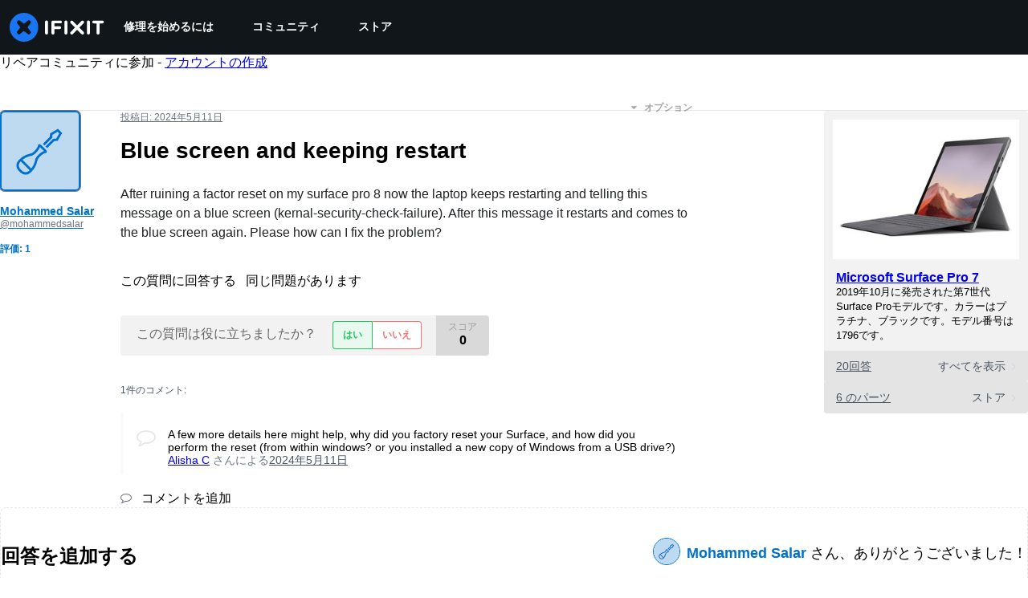

--- FILE ---
content_type: text/css
request_url: https://assets.cdn.ifixit.com/Assets/Guide/ifixit/Answers-view-Asm4euq0ZF6J4Z48YFJkaA.css
body_size: 4599
content:
.comment{border-left:4px solid #f9fafb;font-size:14px;margin:20px 0 0;padding-left:6px}.question-comments details summary{cursor:pointer;list-style-type:"+"}.question-comments details[open] summary{list-style-type:"-"}.snapshot{margin:16px 0;word-break:break-word}.snapshot .inline{margin:-2px 0 8px}.blurb .questionStatus .unanswered{color:#668c9d}.blurb .questionStatus .acceptedAnswer{color:#febc3e}.blurb .postScore span,.blurb .questionStatus span{background-color:#f9fafb;border-radius:4px;padding:3px}#main{margin-top:0}#answerEditor.prosemirror{margin-bottom:20px;text-align:left;text-align:start}#answerEditor.prosemirror div.ProseMirror[contenteditable]{min-height:200px}.post-accepted,.post-closed,.post-deleted,.post-discussion,.post-duplicate,.post-helpful,.post-locked{padding:54px 20px 20px;position:relative}@media only screen and (max-width:575px){.post-accepted,.post-closed,.post-deleted,.post-discussion,.post-duplicate,.post-helpful,.post-locked{border-bottom:1px solid #e5e7eb}.post-deleted{padding-top:90px!important}}.post-badge{background-color:#d8f1ca;border-radius:5px 5px 0 0;font-size:15px;font-weight:600;letter-spacing:1px;margin-bottom:20px;padding-block:17px;text-align:center;text-transform:uppercase}@media only screen and (min-width:576px){.post-badge{margin-inline:-20px;margin-top:-20px;width:calc(100% + 40px)}}.post-closed,.post-deleted{border-color:#f9b9b9}.post-closed .post-badge,.post-deleted .post-badge{background:#fdecec;color:#eb1515;font-size:15px;letter-spacing:.05em;text-transform:none}.post-helpful,.post-locked{border-color:#f2d382!important}.post-helpful .post-badge,.post-locked .post-badge{background:#fff4d7;color:#f5a623}.post-accepted{background-color:#fafff7!important;border-color:#bce5a5!important}.post-accepted .post-badge{background-color:#d8f1ca;color:#22c55e}.post{position:relative}.post-content{float:left;padding-left:30px;width:88%}@media only screen and (max-width:1000px){.post-content{padding-bottom:26px;padding-left:0;width:100%}}.post-question .post-content{position:relative}@media only screen and (min-width:1001px) and (max-width:1200px){.post-question .post-content .post-text{margin-right:20px}}.post-author-name{margin-block:8px}.post-author-name a{color:#11161a;font-size:14px;font-weight:600}.post-author-unique-username{color:#6b7280;display:block;font-size:12px;font-weight:400}@media only screen and (max-width:1000px){.post-author,.post-avatar{float:left}.post-author{margin-left:8px}.post-author p{margin:0}}@media only screen and (min-width:576px) and (max-width:1000px){.post-author{margin-left:16px}}.post-author-team{font-size:12px}.post-author-status{color:#0071ce;font-size:10px;margin-left:2px;position:relative;top:1px}.post-author-status.admin{color:#0071ce}.post-author-badge-container{color:#212426;display:table;margin-top:8px}.post-author-badge-container .post-author-badge-content{display:table-row}.post-author-badge-container .post-author-badge-content p{font-size:12px}.post-author-badge-container .badge-tier-count{display:table-cell;padding-right:8px}.post-author-badge-container .badge-tier-count:last-child{padding:0}.post-author-badge-container .badge-tier-count img{height:12px;position:relative;top:1px;vertical-align:baseline;width:12px}.post-author-badge-container .badge-tier-count img,.post-author-badge-container .badge-tier-count span{display:inline;font-size:12px}@media only screen and (max-width:1000px){.post-author-badge-container{display:none}}@media only screen and (hover:hover){.post-author-badge-container:hover{text-decoration:none}}.post-avatar a{display:-ms-flexbox;display:-webkit-flex;display:flex;-ms-justify-content:center;-webkit-justify-content:center;justify-content:center;-ms-flex-pack:center;-ms-align-items:center;-webkit-align-items:center;align-items:center;-ms-flex-align:center;background-color:rgba(0,0,0,.5);border-radius:6px;box-shadow:0 0 0 1px rgba(0,0,0,.5);overflow:hidden;-webkit-transition:box-shadow .2s;transition:box-shadow .2s;width:fit-content}@media only screen and (hover:hover){.post-avatar a:hover{box-shadow:0 0 0 2px rgba(0,0,0,.3)}}@media only screen and (max-width:575px){.post-avatar a{border-radius:none;box-shadow:none;height:36px;width:36px}}@media only screen and (min-width:576px) and (max-width:1000px){.post-avatar a{height:54px}}.post-avatar img{max-width:100px}@media only screen and (max-width:575px){.post-avatar img{max-width:36px}}@media only screen and (min-width:576px) and (max-width:1000px){.post-avatar img{max-width:54px}}@media only screen and (max-width:1000px){.question-container .post-details{padding-left:16px}}@media only screen and (max-width:575px){.question-container .post-details{padding-left:0}}.post-question .post-content{float:left;width:58%}@media only screen and (max-width:1000px){.post-question .post-content{float:none;width:100%}}.oembedContainer{padding-bottom:56%;position:relative;width:100%}.oembedContainer iframe{height:100%;left:0;position:absolute;top:0;width:100%}.gist-container{padding-bottom:0}.post-question,.question-owner{padding-block:20px}.post-question.post-no-device .post-content,.question-owner.post-no-device .post-content{width:87%}.post-question .post-avatar img,.question-owner .post-avatar img{border:2px solid #0071ce;border-radius:6px;box-shadow:0 0 0 6px #0071ce}@media only screen and (max-width:575px){.post-question .post-avatar img,.question-owner .post-avatar img{border-radius:none;box-shadow:none;width:36px}}@media only screen and (min-width:576px) and (max-width:1000px){.post-question .post-avatar img,.question-owner .post-avatar img{width:54px}}.post-question .post-author-name a,.question-owner .post-author-name a{color:#0071ce;font-weight:700}.post-details{float:left;position:relative;width:120px;z-index:1}@media only screen and (max-width:1000px){.post-details{left:0;margin-bottom:10px;margin-right:0;position:relative;top:0;width:100%;*zoom:1}.post-details:after,.post-details:before{content:"";display:table;line-height:0}.post-details:after{clear:both}}.post-title{font-size:28px;font-weight:600;line-height:1.25em;margin:15px 20px 25px 0}@media only screen and (max-width:575px){.post-title{font-size:19px}}.post-text{font-size:16px;margin-bottom:20px;overflow:hidden}.post-text.renderedText p{line-height:24px;margin:0 0 18px}@media only screen and (max-width:575px){.post-text.renderedText p{font-size:16px}}.post-text.renderedText blockquote p{margin-bottom:0}.post-text .translate-button{color:#3582d2;font-size:14px}.translation-info{color:#6b7280;font-size:12px;font-weight:400;margin-bottom:10px}.translation-info .language-name{font-weight:700}.translation-info .button-link{color:#999}.translation-info .fa{position:relative;top:2px}.translated-post-container{height:0}.translated-post-container .translation-header{background-color:#f0f0f0;height:30px}.translated-post-container .translation-header p{color:#6b7280;font-size:12px;line-height:14px;padding:8px 17px;text-transform:uppercase}.translated-post-container .translated-post{background-color:#fff;border:1px solid #f0f0f0}.translated-post-container .translated-post .translated-text p{color:#4b5563;font-size:16px;margin:17px}.translated-post-container .translated-post .translated-title{font-weight:600}.translated-post-container .translated-post .translated-content{font-weight:400}.translated-comment{border:1px solid #f0f0f0}.translated-comment .translation-header{background-color:#f0f0f0;height:26px}.translated-comment .translation-header p{color:#6b7280;font-size:11px;line-height:14px;margin:0;padding:6px 12px;text-transform:uppercase}.translated-comment .translated-text{color:#4b5563;font-size:15px;font-style:italic;margin:12px}.post-metadata{color:#4b5563;font-size:13px;font-weight:700;margin:0 0 12px;*zoom:1}.post-metadata:after,.post-metadata:before{content:"";display:table;line-height:0}.post-metadata:after{clear:both}@media only screen and (max-width:575px){.post-metadata{margin:16px 0}}.post-time{float:left;font-size:12px;font-weight:400;margin:0;text-transform:uppercase}.post-time a{color:#6b7280}.post-metadata-actions{color:#212426;cursor:pointer;float:right;margin-top:-12px;padding-block:10px;position:relative;z-index:1}.post-metadata-actions>span{font-size:12px;opacity:.4;text-transform:uppercase}.post-metadata-actions:hover>span{opacity:1}.post-metadata-actions:hover .post-metadata-actions-dropdown{display:block!important}.post-metadata-actions .fa{margin-right:6px;position:relative;top:1px}.watch-post i{color:#68bc45}.post-metadata-actions-dropdown{background-color:#fff;border-radius:4px;box-shadow:0 4px 6px rgba(0,0,0,.4);display:none;font-size:14px;font-weight:400;list-style-type:none;margin-top:6px;padding:5px 0;position:absolute;right:0;z-index:100}.post-metadata-actions-dropdown li{font-size:14px;padding:5px 16px 5px 13px;white-space:nowrap}@media only screen and (hover:hover){.post-metadata-actions-dropdown li:hover{background-color:#f9fafb}.post-metadata-actions-dropdown li:hover .fa{color:#212426}}@media only screen and (max-width:1000px){.post-metadata-actions-dropdown li{padding:10px 16px 10px 13px}}.post-metadata-actions-dropdown a{color:#212426;display:block;text-decoration:none;width:100%}.post-metadata-actions-dropdown .fa{color:#acacac;text-align:center;width:18px}.post-metadata-actions-dropdown .fa-times{color:rgba(208,2,27,.47)}.post-metadata-actions-dropdown .post-action-delete{color:#ef4444}@media only screen and (max-width:1000px){.post-metadata-actions-dropdown{right:0}}.post-actions{margin-bottom:32px}@media only screen and (max-width:575px){.post-actions .button{margin:0 0 10px;width:100%}}.uppercase{text-transform:uppercase}.post-answers-header{display:-ms-flexbox;display:-webkit-flex;display:flex;-ms-justify-content:space-between;-webkit-justify-content:space-between;justify-content:space-between;-ms-flex-pack:justify;-ms-align-items:center;-webkit-align-items:center;align-items:center;-ms-flex-align:center;border-bottom:1px solid #e5e7eb;margin:50px 0 30px;padding-bottom:7px}.post-answers-header h2{border:0;font-size:24px;margin:0;text-transform:uppercase}@media only screen and (max-width:575px){.post-answers-header .filter-options{min-width:110px;width:33%}.post-answers-header .filter-options .filter-items{width:100%}}.post-answer{border:1px solid #e5e7eb;border-radius:8px;margin-bottom:26px;padding:20px}@media only screen and (max-width:575px){.post-answer{border:0;border-bottom:1px solid #e5e7eb;border-radius:0;padding:0}}.is-owner .score-container{margin-left:0}.score-container{background-color:#e5e5e5;background-color:rgba(0,0,0,.1);display:block;height:100%;margin-left:18px;padding:0 15px;text-align:center}.score-container.score-history{cursor:pointer}@media only screen and (max-width:575px){.score-container{background-color:transparent;height:auto;left:10px;margin-left:0;padding:0;position:absolute;top:15px}}.score-title{color:#9e9e9e;display:block;font-size:12px;margin-top:6px;text-transform:uppercase}@media only screen and (max-width:575px){.score-title{color:#737373;display:inline;font-size:14px;margin-right:3px;margin-top:0;text-transform:none}}.post-score{display:block;font-size:16px;font-weight:700;line-height:1}@media only screen and (max-width:575px){.post-score{display:inline}}.yes-no-container{background-color:#f2f2f2;background-color:rgba(0,0,0,.05);border-radius:4px;clear:left;display:inline-block;float:left;height:50px;margin-bottom:23px;overflow:hidden;position:relative}@media only screen and (max-width:575px){.yes-no-container{height:50px;width:100%}}.yes-no-container>div,.yes-no-container>p{float:left}@media only screen and (max-width:575px){.yes-no-container>div,.yes-no-container>p{float:right}}.yes-no-container p{color:#666;font-size:16px;margin:13px 20px}.is-owner .yes-no-container,.post-actions-container .button-accept-answer{margin-left:16px}@media only screen and (max-width:575px){.is-owner .yes-no-container,.post-actions-container .button-accept-answer{margin-left:0}}.post-actions-container{*zoom:1}.post-actions-container:after,.post-actions-container:before{content:"";display:table;line-height:0}.post-actions-container:after{clear:both}.post-actions-container .view-accepted{background-color:#c2e3ff;border-color:currentcolor;color:#0071ce}.post-actions-container .view-accepted strong{line-height:1;margin-right:6px}.post-actions-container .button-accept-answer{margin-top:4px}.button-accept-answer,.post-actions-container>.choose-post-button-container{margin-bottom:16px}@media only screen and (max-width:575px){.button-accept-answer{width:100%}}.button-accept-answer.button-action.button-accepted{background-color:transparent;border:1px solid #cfcfcf;color:#212426}@media only screen and (hover:hover){.button-accept-answer.button-action.button-accepted:hover{background-color:transparent;border-color:#b6b6b6}}.button-accept-answer.button-action.button-accepted i{color:#afafaf}@media only screen and (max-width:575px){.add-comment{display:block!important}}.add-comment i{color:#6b7280;font-size:14px;margin-right:8px}@media only screen and (hover:hover){.add-comment:hover{border-color:#d1d5db}.add-comment:hover i{color:#d1d5db}}button.cancel-comment{color:#6b7280}.edit-comment-container .formField{padding-top:0}.edit-comment-container .formField textarea{margin-bottom:16px}.edit-comment-container .formField textarea+.button{margin:0;padding:9px 0}.edit-comment-container .max-characters{float:left;font-size:12px;margin:0 0 5px}.edit-comment-container .invalid{color:#eb1515}.add-comment-container{width:auto}.add-comment-container .formField{padding-top:0}.add-comment-container .formField textarea{margin-bottom:16px;min-height:90px;width:100%}@media only screen and (max-width:575px){.add-comment-container .formField textarea{width:100%}}@media only screen and (min-width:576px) and (max-width:1000px){.add-comment-container .formField textarea{min-height:120px;width:100%}}.add-comment-container .formField textarea+.button{margin:0;padding:9px 0}.add-comment-container .max-characters{float:left;font-size:12px;margin:0 0 5px}.add-comment-container .invalid{color:#eb1515}.add-comment-container .submit-comment{display:block}.comment-input-container{max-width:531px}@media only screen and (min-width:576px) and (max-width:1000px){.comment-input-container{max-width:631px}}.comments-title{color:#4b5563;font-size:12px;font-weight:400;text-transform:uppercase}.comment{border-bottom:1px dashed rgba(0,0,0,.2);margin-bottom:0;padding:18px 20px 8px 0}.comment:last-of-type{border-bottom:none;margin-bottom:20px}.comment .comment-meta a.permalink{color:#4b5563}.comment.question-owner .comment-icon i{color:#68bbff}.comment.question-owner .comment-meta a.strong{color:#0071ce;font-weight:700}.comments-more{color:#4b5563;font-size:13px;font-weight:700;margin:16px 0}@media only screen and (hover:hover){.comments-more:hover,.comments-more:hover a,.comments-more:hover i{color:#1f2329}}.comments-more span{padding-left:4px}.comments-more a,.comments-more i{color:#4b5563}.comments-more i{margin-right:6px;position:relative;top:2px}.comments-more a{font-size:11px;text-decoration:none}.comment-content,.comment-icon{float:left}.comment-icon{text-align:center;width:8%}@media only screen and (max-width:575px){.comment-icon{width:12%}}.comment-icon i{color:#e5e7eb;font-size:24px}.comment-deleted .comment-icon i{color:#eb1515}.comment-content{width:92%}@media only screen and (max-width:575px){.comment-content{width:88%}}.comment-content p{font-size:14px}.comment-content p:not(:has(br)):not(:first-child){margin-top:1em}.comment-content:hover .comment-actions{opacity:1}p.comment-text{font-size:15px;line-height:20px;margin-top:0}.comment-actions{float:right;font-weight:400!important;opacity:0;-webkit-transition:opacity .2s;transition:opacity .2s}.comment-actions a,.comment-actions span{color:#6b7280;margin:0 10px}.comment-actions i{opacity:.5;position:relative;top:1px}.comment-actions .comment-action-delete{color:#ef4444}.comment-meta{color:#6b7280}.imageBox,.imageBox_Center{float:none!important}@media only screen and (max-width:575px){.imageBox,.imageBox_Center{width:100%!important}}.post-question .post-badge~.question-device-container{top:55px}@media only screen and (max-width:1000px){.post-question .post-badge~.question-device-container{top:0}.post-question .post-badge{margin-bottom:8px;position:relative}}.formBody{background-color:transparent;margin:0 0 36px;padding:0}.formBody .labelNumber{background-color:transparent;border:1px solid #d1d5db;border-radius:12px;color:#d1d5db;display:inline-block;font-size:12px;height:25px;margin-right:4px;padding:3px 0;position:relative;text-align:center;top:6px;width:25px}.formBody .labelNumber.finished{border-color:#22c55e;color:#22c55e}.formBody .labelNumber span{left:0;position:absolute;top:3px;width:24px}.formBody .labelNumber i{font-size:14px;left:5px;position:absolute;top:6px}.formBody label{color:#212426;font-size:16px;margin-bottom:10px}.formBody .optional{color:#8c8c8c;font-weight:400;margin-left:4px}.formBody input[type=text],.formBody textarea{border:1px solid rgba(0,3,6,.12);border-radius:4px;box-shadow:none;outline:none;padding:10px 17px}div.submit{justify-content:center;margin-top:38px!important;text-align:center}.formField{padding:40px 0 0}.formField.checkboxField input,.formField.checkboxField label{cursor:pointer}.formField .checkbox-text{font-size:14px;margin-left:8px;position:relative;top:1px}.formField input[type=text],.formField textarea{font-size:14px;width:100%}@media only screen and (max-width:575px){.formField input[type=text],.formField textarea{font-size:16px}}.buttons-yes-no{min-width:100px;text-align:center}.buttons-yes-no .button-no,.buttons-yes-no .button-yes{border-style:solid;border-width:1px;float:left;font-size:12px;font-weight:600;margin:7px 0 8px;padding:8px 12px;text-decoration:none;text-transform:uppercase;transition:background-color .1s,color .1s,border-color .1s}@media only screen and (max-width:575px){.buttons-yes-no .button-no,.buttons-yes-no .button-yes{border-width:0;height:50px;margin:0;padding:0 15px;text-align:center;width:50px}.buttons-yes-no .button-no i,.buttons-yes-no .button-yes i{font-size:14px;position:relative;top:18px}}.buttons-yes-no .button-yes{background-color:#e9f9ef;border-color:#22c55e;border-radius:4px 0 0 4px;border-right:0;color:#22c55e}@media only screen and (hover:hover){.buttons-yes-no .button-yes:hover{background-color:#22c55e;color:#fff}}@media only screen and (max-width:575px){.buttons-yes-no .button-yes{background-color:#d3f3df;border-radius:0}}.buttons-yes-no .button-no{background-color:#fff;border-color:#f37373 #f37373 #f37373 #22c55e;border-radius:0 4px 4px 0;color:#f37373}@media only screen and (hover:hover){.buttons-yes-no .button-no:hover{background-color:#f37373;border-left-color:#f37373;color:#fff}}@media only screen and (max-width:575px){.buttons-yes-no .button-no{background-color:#facfc5}}.voted-container{display:block;height:50px;min-width:100px;white-space:nowrap}.voted-container .voted-no,.voted-container .voted-yes{display:block!important}.voted-container .voted-undo,.voted-container:hover .voted-no,.voted-container:hover .voted-yes{display:none!important}.voted-container:hover .voted-undo{display:block!important}.voted-action{align-items:center;font-size:14px;line-height:50px;margin-right:10px;text-align:center;white-space:nowrap;width:auto}.voted-action .fa{position:relative;top:1px}.voted-yes{color:#22c55e}.voted-no{color:#eb1515}.voted-undo{cursor:pointer}#answer-form{border:1px dashed #e5e7eb;border-radius:8px;margin-bottom:24px}@media only screen and (max-width:575px){#answer-form{border:0}}.answer-input-container{margin:24px auto 48px;padding-inline:20px;text-align:center}@media only screen and (max-width:575px){.answer-input-container{padding-inline:0}}.answer-input-container .formField{padding:16px 0 0}.answer-input-container a{text-decoration:none}.answer-input-title{overflow:auto;padding-top:20px}.answer-input-title h2{border:none;float:left;font-weight:700;margin:0}@media only screen and (max-width:575px){.answer-input-title h2{float:none;margin-bottom:16px}}.answer-input-title strong{color:#0071ce}.author-hook{float:right;font-size:18px;position:relative}@media only screen and (max-width:575px){.author-hook{float:none}}.author-hook .circle-avatar{border:1px solid #0071ce;height:34px;margin-right:8px;position:relative;top:-7px;vertical-align:middle;width:34px}.author-hook a{color:#0071ce;font-weight:700}.answer-input-form .button{margin:0 15px}@media only screen and (max-width:575px){.answer-input-form .button{margin:0 0 16px;width:100%}}#answerPreviewContainer{padding:24px}#answerPreviewContainer h2.muted{border-bottom:1px solid #f9fafb;text-align:center}@media only screen and (min-width:1001px) and (max-width:1200px),only screen and (min-width:1201px){#answerPreviewContainer .qaText{padding-left:150px}}#answerPreviewContainer .renderedText p{font-size:18px}.preview-container{overflow:hidden}.delete-modal-box{width:300px}.delete-modal-box .buttons,.delete-modal-box p{text-align:center}.delete-modal-box p{margin:30px 0}.delete-modal-box .buttons{margin-bottom:16px}.post-question .post-mentioned-items .blurb{margin-right:0;width:100%}.post-question .post-mentioned-items .blurb .blurb-content{width:81%}@media only screen and (max-width:575px){.post-question .post-mentioned-items .blurb .blurb-content{width:65%}}.post-mentioned-items{display:-ms-flexbox;display:-webkit-flex;display:flex;-webkit-flex-wrap:wrap;flex-wrap:wrap;-ms-flex-wrap:wrap;margin-bottom:16px;overflow:hidden}.post-mentioned-items .intrinsic-container{-ms-flex:0 100%;-webkit-flex:0 100%;flex:0 100%;min-height:500px;overflow:hidden;position:relative}@media only screen and (min-width:576px) and (max-width:1000px){.post-mentioned-items .intrinsic-container{min-height:400px}}@media only screen and (max-width:575px){.post-mentioned-items .intrinsic-container{min-height:300px}}.post-mentioned-items .intrinsic-container iframe{height:100%;left:0;position:absolute;top:0;width:100%}.post-mentioned-items .blurb{background-color:#fff;border:1px solid #e5e7eb;border-radius:4px;display:-ms-flexbox;display:-webkit-flex;display:flex;margin:0 16px 10px 0;min-height:70px;overflow:hidden;position:relative;text-decoration:none;width:380px}@media only screen and (max-width:575px){.post-mentioned-items .blurb{margin-right:0;padding:8px 20px;width:100%}}.post-mentioned-items .blurb:nth-of-type(2n){margin-right:0}.post-mentioned-items .blurb-type{color:#d1d5db;font-size:12px;font-weight:700;text-transform:uppercase}.post-mentioned-items .blurb-image-container{display:-ms-flexbox;display:-webkit-flex;display:flex;height:100%;min-width:103px;overflow:hidden;text-align:center}.post-mentioned-items .blurb-image-container .blurb-image,.post-mentioned-items .blurb-image-container div{height:100%}@media only screen and (max-width:575px){.post-mentioned-items .blurb-image-container{display:none;margin:auto}}.post-mentioned-items .blurb-author{margin-right:6px}.post-mentioned-items .blurb-content{-ms-flex:1 1 auto;-webkit-flex:1 1 auto;flex:1 1 auto;padding:8px}.post-mentioned-items .blurb-content p{margin:2px 0}.post-mentioned-items .blurb-content p.blurb-type{margin-top:0}.post-mentioned-items .blurb-title{color:#212426;font-size:14px;margin:4px 0 2px}.post-mentioned-items .blurb-difficulty-container{display:-ms-flexbox;display:-webkit-flex;display:flex;-webkit-flex-wrap:wrap;flex-wrap:wrap;-ms-flex-wrap:wrap}.post-mentioned-items .blurb-difficulty-container p{color:#4b5563;margin-right:3px}.post-mentioned-items .blurb-difficulty-container .blurb-difficulty{color:#6b7280;font-weight:600}.product-blurb .blurb-image-container{-ms-align-items:center;-webkit-align-items:center;align-items:center;-ms-flex-align:center;-ms-justify-content:center;-webkit-justify-content:center;justify-content:center;-ms-flex-pack:center}.product-blurb .blurb-image-container div{height:auto}.product-blurb .blurb-image-container .blurb-image{max-height:60px}

--- FILE ---
content_type: application/javascript
request_url: https://assets.cdn.ifixit.com/Assets/scripts/6332.16db717c479285aa50b3.js
body_size: 7458
content:
try{let e="undefined"!=typeof window?window:"undefined"!=typeof global?global:"undefined"!=typeof globalThis?globalThis:"undefined"!=typeof self?self:{},t=(new e.Error).stack;t&&(e._sentryDebugIds=e._sentryDebugIds||{},e._sentryDebugIds[t]="b5b70ce1-ecf6-4cb5-84d4-5c5ceb3fff06",e._sentryDebugIdIdentifier="sentry-dbid-b5b70ce1-ecf6-4cb5-84d4-5c5ceb3fff06")}catch(e){}{let e="undefined"!=typeof window?window:"undefined"!=typeof global?global:"undefined"!=typeof globalThis?globalThis:"undefined"!=typeof self?self:{};e._sentryModuleMetadata=e._sentryModuleMetadata||{},e._sentryModuleMetadata[(new e.Error).stack]=Object.assign({},e._sentryModuleMetadata[(new e.Error).stack],{"_sentryBundlerPluginAppKey:ifixitFirstParty":!0})}("undefined"!=typeof window?window:"undefined"!=typeof global?global:"undefined"!=typeof globalThis?globalThis:"undefined"!=typeof self?self:{}).SENTRY_RELEASE={id:"08bd3a2d062f988138f1dfb6e6ce4d417c29776b"},(globalThis.webpackChunkcarpenter_frontend=globalThis.webpackChunkcarpenter_frontend||[]).push([[6332],{29478:(e,t,n)=>{function r(e){return e?(e.nodeName||"").toLowerCase():null}n.d(t,{A:()=>r})},56705:(e,t,n)=>{function r(e){if(null==e)return window;if("[object Window]"!==e.toString()){var t=e.ownerDocument;return t&&t.defaultView||window}return e}n.d(t,{A:()=>r})},62219:(e,t,n)=>{n.d(t,{Ng:()=>a,sb:()=>i,vq:()=>o});var r=n(56705);function o(e){return e instanceof(0,r.A)(e).Element||e instanceof Element}function i(e){return e instanceof(0,r.A)(e).HTMLElement||e instanceof HTMLElement}function a(e){return"undefined"!=typeof ShadowRoot&&(e instanceof(0,r.A)(e).ShadowRoot||e instanceof ShadowRoot)}},3449:(e,t,n)=>{n.d(t,{A:()=>i});var r=n(29478),o=n(62219);const i={name:"applyStyles",enabled:!0,phase:"write",fn:function(e){var t=e.state;Object.keys(t.elements).forEach((function(e){var n=t.styles[e]||{},i=t.attributes[e]||{},a=t.elements[e];(0,o.sb)(a)&&(0,r.A)(a)&&(Object.assign(a.style,n),Object.keys(i).forEach((function(e){var t=i[e];!1===t?a.removeAttribute(e):a.setAttribute(e,!0===t?"":t)})))}))},effect:function(e){var t=e.state,n={popper:{position:t.options.strategy,left:"0",top:"0",margin:"0"},arrow:{position:"absolute"},reference:{}};return Object.assign(t.elements.popper.style,n.popper),t.styles=n,t.elements.arrow&&Object.assign(t.elements.arrow.style,n.arrow),function(){Object.keys(t.elements).forEach((function(e){var i=t.elements[e],a=t.attributes[e]||{},s=Object.keys(t.styles.hasOwnProperty(e)?t.styles[e]:n[e]).reduce((function(e,t){return e[t]="",e}),{});(0,o.sb)(i)&&(0,r.A)(i)&&(Object.assign(i.style,s),Object.keys(a).forEach((function(e){i.removeAttribute(e)})))}))}},requires:["computeStyles"]}},16332:(e,t,n)=>{n.d(t,{n4:()=>be});var r=n(62219),o=Math.max,i=Math.min,a=Math.round,s=n(56705);function f(){var e=navigator.userAgentData;return null!=e&&e.brands&&Array.isArray(e.brands)?e.brands.map((function(e){return e.brand+"/"+e.version})).join(" "):navigator.userAgent}function c(){return!/^((?!chrome|android).)*safari/i.test(f())}function d(e,t,n){void 0===t&&(t=!1),void 0===n&&(n=!1);var o=e.getBoundingClientRect(),i=1,f=1;t&&(0,r.sb)(e)&&(i=e.offsetWidth>0&&a(o.width)/e.offsetWidth||1,f=e.offsetHeight>0&&a(o.height)/e.offsetHeight||1);var d=((0,r.vq)(e)?(0,s.A)(e):window).visualViewport,u=!c()&&n,p=(o.left+(u&&d?d.offsetLeft:0))/i,l=(o.top+(u&&d?d.offsetTop:0))/f,h=o.width/i,m=o.height/f;return{width:h,height:m,top:l,right:p+h,bottom:l+m,left:p,x:p,y:l}}function u(e){var t=(0,s.A)(e);return{scrollLeft:t.pageXOffset,scrollTop:t.pageYOffset}}var p=n(29478);function l(e){return(((0,r.vq)(e)?e.ownerDocument:e.document)||window.document).documentElement}function h(e){return d(l(e)).left+u(e).scrollLeft}function m(e){return(0,s.A)(e).getComputedStyle(e)}function v(e){var t=m(e),n=t.overflow,r=t.overflowX,o=t.overflowY;return/auto|scroll|overlay|hidden/.test(n+o+r)}function b(e,t,n){void 0===n&&(n=!1);var o,i,f=(0,r.sb)(t),c=(0,r.sb)(t)&&function(e){var t=e.getBoundingClientRect(),n=a(t.width)/e.offsetWidth||1,r=a(t.height)/e.offsetHeight||1;return 1!==n||1!==r}(t),m=l(t),b=d(e,c,n),g={scrollLeft:0,scrollTop:0},y={x:0,y:0};return(f||!f&&!n)&&(("body"!==(0,p.A)(t)||v(m))&&(g=(o=t)!==(0,s.A)(o)&&(0,r.sb)(o)?{scrollLeft:(i=o).scrollLeft,scrollTop:i.scrollTop}:u(o)),(0,r.sb)(t)?((y=d(t,!0)).x+=t.clientLeft,y.y+=t.clientTop):m&&(y.x=h(m))),{x:b.left+g.scrollLeft-y.x,y:b.top+g.scrollTop-y.y,width:b.width,height:b.height}}function g(e){var t=d(e),n=e.offsetWidth,r=e.offsetHeight;return Math.abs(t.width-n)<=1&&(n=t.width),Math.abs(t.height-r)<=1&&(r=t.height),{x:e.offsetLeft,y:e.offsetTop,width:n,height:r}}function y(e){return"html"===(0,p.A)(e)?e:e.assignedSlot||e.parentNode||((0,r.Ng)(e)?e.host:null)||l(e)}function w(e){return["html","body","#document"].indexOf((0,p.A)(e))>=0?e.ownerDocument.body:(0,r.sb)(e)&&v(e)?e:w(y(e))}function x(e,t){var n;void 0===t&&(t=[]);var r=w(e),o=r===(null==(n=e.ownerDocument)?void 0:n.body),i=(0,s.A)(r),a=o?[i].concat(i.visualViewport||[],v(r)?r:[]):r,f=t.concat(a);return o?f:f.concat(x(y(a)))}function O(e){return["table","td","th"].indexOf((0,p.A)(e))>=0}function A(e){return(0,r.sb)(e)&&"fixed"!==m(e).position?e.offsetParent:null}function E(e){for(var t=(0,s.A)(e),n=A(e);n&&O(n)&&"static"===m(n).position;)n=A(n);return n&&("html"===(0,p.A)(n)||"body"===(0,p.A)(n)&&"static"===m(n).position)?t:n||function(e){var t=/firefox/i.test(f());if(/Trident/i.test(f())&&(0,r.sb)(e)&&"fixed"===m(e).position)return null;var n=y(e);for((0,r.Ng)(n)&&(n=n.host);(0,r.sb)(n)&&["html","body"].indexOf((0,p.A)(n))<0;){var o=m(n);if("none"!==o.transform||"none"!==o.perspective||"paint"===o.contain||-1!==["transform","perspective"].indexOf(o.willChange)||t&&"filter"===o.willChange||t&&o.filter&&"none"!==o.filter)return n;n=n.parentNode}return null}(e)||t}var j="top",D="bottom",k="right",M="left",T="auto",L=[j,D,k,M],P="start",W="end",q="viewport",B="popper",H=L.reduce((function(e,t){return e.concat([t+"-"+P,t+"-"+W])}),[]),R=[].concat(L,[T]).reduce((function(e,t){return e.concat([t,t+"-"+P,t+"-"+W])}),[]),_=["beforeRead","read","afterRead","beforeMain","main","afterMain","beforeWrite","write","afterWrite"];function S(e){var t=new Map,n=new Set,r=[];function o(e){n.add(e.name),[].concat(e.requires||[],e.requiresIfExists||[]).forEach((function(e){if(!n.has(e)){var r=t.get(e);r&&o(r)}})),r.push(e)}return e.forEach((function(e){t.set(e.name,e)})),e.forEach((function(e){n.has(e.name)||o(e)})),r}var C={placement:"bottom",modifiers:[],strategy:"absolute"};function N(){for(var e=arguments.length,t=new Array(e),n=0;n<e;n++)t[n]=arguments[n];return!t.some((function(e){return!(e&&"function"==typeof e.getBoundingClientRect)}))}function V(e){void 0===e&&(e={});var t=e,n=t.defaultModifiers,o=void 0===n?[]:n,i=t.defaultOptions,a=void 0===i?C:i;return function(e,t,n){void 0===n&&(n=a);var i,s,f={placement:"bottom",orderedModifiers:[],options:Object.assign({},C,a),modifiersData:{},elements:{reference:e,popper:t},attributes:{},styles:{}},c=[],d=!1,u={state:f,setOptions:function(n){var i="function"==typeof n?n(f.options):n;p(),f.options=Object.assign({},a,f.options,i),f.scrollParents={reference:(0,r.vq)(e)?x(e):e.contextElement?x(e.contextElement):[],popper:x(t)};var s,d,l=function(e){var t=S(e);return _.reduce((function(e,n){return e.concat(t.filter((function(e){return e.phase===n})))}),[])}((s=[].concat(o,f.options.modifiers),d=s.reduce((function(e,t){var n=e[t.name];return e[t.name]=n?Object.assign({},n,t,{options:Object.assign({},n.options,t.options),data:Object.assign({},n.data,t.data)}):t,e}),{}),Object.keys(d).map((function(e){return d[e]}))));return f.orderedModifiers=l.filter((function(e){return e.enabled})),f.orderedModifiers.forEach((function(e){var t=e.name,n=e.options,r=void 0===n?{}:n,o=e.effect;if("function"==typeof o){var i=o({state:f,name:t,instance:u,options:r});c.push(i||function(){})}})),u.update()},forceUpdate:function(){if(!d){var e=f.elements,t=e.reference,n=e.popper;if(N(t,n)){f.rects={reference:b(t,E(n),"fixed"===f.options.strategy),popper:g(n)},f.reset=!1,f.placement=f.options.placement,f.orderedModifiers.forEach((function(e){return f.modifiersData[e.name]=Object.assign({},e.data)}));for(var r=0;r<f.orderedModifiers.length;r++)if(!0!==f.reset){var o=f.orderedModifiers[r],i=o.fn,a=o.options,s=void 0===a?{}:a,c=o.name;"function"==typeof i&&(f=i({state:f,options:s,name:c,instance:u})||f)}else f.reset=!1,r=-1}}},update:(i=function(){return new Promise((function(e){u.forceUpdate(),e(f)}))},function(){return s||(s=new Promise((function(e){Promise.resolve().then((function(){s=void 0,e(i())}))}))),s}),destroy:function(){p(),d=!0}};if(!N(e,t))return u;function p(){c.forEach((function(e){return e()})),c=[]}return u.setOptions(n).then((function(e){!d&&n.onFirstUpdate&&n.onFirstUpdate(e)})),u}}var I={passive:!0};const F={name:"eventListeners",enabled:!0,phase:"write",fn:function(){},effect:function(e){var t=e.state,n=e.instance,r=e.options,o=r.scroll,i=void 0===o||o,a=r.resize,f=void 0===a||a,c=(0,s.A)(t.elements.popper),d=[].concat(t.scrollParents.reference,t.scrollParents.popper);return i&&d.forEach((function(e){e.addEventListener("scroll",n.update,I)})),f&&c.addEventListener("resize",n.update,I),function(){i&&d.forEach((function(e){e.removeEventListener("scroll",n.update,I)})),f&&c.removeEventListener("resize",n.update,I)}},data:{}};function U(e){return e.split("-")[0]}function z(e){return e.split("-")[1]}function Y(e){return["top","bottom"].indexOf(e)>=0?"x":"y"}function X(e){var t,n=e.reference,r=e.element,o=e.placement,i=o?U(o):null,a=o?z(o):null,s=n.x+n.width/2-r.width/2,f=n.y+n.height/2-r.height/2;switch(i){case j:t={x:s,y:n.y-r.height};break;case D:t={x:s,y:n.y+n.height};break;case k:t={x:n.x+n.width,y:f};break;case M:t={x:n.x-r.width,y:f};break;default:t={x:n.x,y:n.y}}var c=i?Y(i):null;if(null!=c){var d="y"===c?"height":"width";switch(a){case P:t[c]=t[c]-(n[d]/2-r[d]/2);break;case W:t[c]=t[c]+(n[d]/2-r[d]/2)}}return t}const K={name:"popperOffsets",enabled:!0,phase:"read",fn:function(e){var t=e.state,n=e.name;t.modifiersData[n]=X({reference:t.rects.reference,element:t.rects.popper,strategy:"absolute",placement:t.placement})},data:{}};var G={top:"auto",right:"auto",bottom:"auto",left:"auto"};function J(e){var t,n=e.popper,r=e.popperRect,o=e.placement,i=e.variation,f=e.offsets,c=e.position,d=e.gpuAcceleration,u=e.adaptive,p=e.roundOffsets,h=e.isFixed,v=f.x,b=void 0===v?0:v,g=f.y,y=void 0===g?0:g,w="function"==typeof p?p({x:b,y}):{x:b,y};b=w.x,y=w.y;var x=f.hasOwnProperty("x"),O=f.hasOwnProperty("y"),A=M,T=j,L=window;if(u){var P=E(n),q="clientHeight",B="clientWidth";P===(0,s.A)(n)&&"static"!==m(P=l(n)).position&&"absolute"===c&&(q="scrollHeight",B="scrollWidth"),(o===j||(o===M||o===k)&&i===W)&&(T=D,y-=(h&&P===L&&L.visualViewport?L.visualViewport.height:P[q])-r.height,y*=d?1:-1),o!==M&&(o!==j&&o!==D||i!==W)||(A=k,b-=(h&&P===L&&L.visualViewport?L.visualViewport.width:P[B])-r.width,b*=d?1:-1)}var H,R=Object.assign({position:c},u&&G),_=!0===p?function(e,t){var n=e.x,r=e.y,o=t.devicePixelRatio||1;return{x:a(n*o)/o||0,y:a(r*o)/o||0}}({x:b,y},(0,s.A)(n)):{x:b,y};return b=_.x,y=_.y,d?Object.assign({},R,((H={})[T]=O?"0":"",H[A]=x?"0":"",H.transform=(L.devicePixelRatio||1)<=1?"translate("+b+"px, "+y+"px)":"translate3d("+b+"px, "+y+"px, 0)",H)):Object.assign({},R,((t={})[T]=O?y+"px":"",t[A]=x?b+"px":"",t.transform="",t))}const Q={name:"computeStyles",enabled:!0,phase:"beforeWrite",fn:function(e){var t=e.state,n=e.options,r=n.gpuAcceleration,o=void 0===r||r,i=n.adaptive,a=void 0===i||i,s=n.roundOffsets,f=void 0===s||s,c={placement:U(t.placement),variation:z(t.placement),popper:t.elements.popper,popperRect:t.rects.popper,gpuAcceleration:o,isFixed:"fixed"===t.options.strategy};null!=t.modifiersData.popperOffsets&&(t.styles.popper=Object.assign({},t.styles.popper,J(Object.assign({},c,{offsets:t.modifiersData.popperOffsets,position:t.options.strategy,adaptive:a,roundOffsets:f})))),null!=t.modifiersData.arrow&&(t.styles.arrow=Object.assign({},t.styles.arrow,J(Object.assign({},c,{offsets:t.modifiersData.arrow,position:"absolute",adaptive:!1,roundOffsets:f})))),t.attributes.popper=Object.assign({},t.attributes.popper,{"data-popper-placement":t.placement})},data:{}};var Z=n(3449);const $={name:"offset",enabled:!0,phase:"main",requires:["popperOffsets"],fn:function(e){var t=e.state,n=e.options,r=e.name,o=n.offset,i=void 0===o?[0,0]:o,a=R.reduce((function(e,n){return e[n]=function(e,t,n){var r=U(e),o=[M,j].indexOf(r)>=0?-1:1,i="function"==typeof n?n(Object.assign({},t,{placement:e})):n,a=i[0],s=i[1];return a=a||0,s=(s||0)*o,[M,k].indexOf(r)>=0?{x:s,y:a}:{x:a,y:s}}(n,t.rects,i),e}),{}),s=a[t.placement],f=s.x,c=s.y;null!=t.modifiersData.popperOffsets&&(t.modifiersData.popperOffsets.x+=f,t.modifiersData.popperOffsets.y+=c),t.modifiersData[r]=a}};var ee={left:"right",right:"left",bottom:"top",top:"bottom"};function te(e){return e.replace(/left|right|bottom|top/g,(function(e){return ee[e]}))}var ne={start:"end",end:"start"};function re(e){return e.replace(/start|end/g,(function(e){return ne[e]}))}function oe(e,t){var n=t.getRootNode&&t.getRootNode();if(e.contains(t))return!0;if(n&&(0,r.Ng)(n)){var o=t;do{if(o&&e.isSameNode(o))return!0;o=o.parentNode||o.host}while(o)}return!1}function ie(e){return Object.assign({},e,{left:e.x,top:e.y,right:e.x+e.width,bottom:e.y+e.height})}function ae(e,t,n){return t===q?ie(function(e,t){var n=(0,s.A)(e),r=l(e),o=n.visualViewport,i=r.clientWidth,a=r.clientHeight,f=0,d=0;if(o){i=o.width,a=o.height;var u=c();(u||!u&&"fixed"===t)&&(f=o.offsetLeft,d=o.offsetTop)}return{width:i,height:a,x:f+h(e),y:d}}(e,n)):(0,r.vq)(t)?function(e,t){var n=d(e,!1,"fixed"===t);return n.top=n.top+e.clientTop,n.left=n.left+e.clientLeft,n.bottom=n.top+e.clientHeight,n.right=n.left+e.clientWidth,n.width=e.clientWidth,n.height=e.clientHeight,n.x=n.left,n.y=n.top,n}(t,n):ie(function(e){var t,n=l(e),r=u(e),i=null==(t=e.ownerDocument)?void 0:t.body,a=o(n.scrollWidth,n.clientWidth,i?i.scrollWidth:0,i?i.clientWidth:0),s=o(n.scrollHeight,n.clientHeight,i?i.scrollHeight:0,i?i.clientHeight:0),f=-r.scrollLeft+h(e),c=-r.scrollTop;return"rtl"===m(i||n).direction&&(f+=o(n.clientWidth,i?i.clientWidth:0)-a),{width:a,height:s,x:f,y:c}}(l(e)))}function se(e){return Object.assign({},{top:0,right:0,bottom:0,left:0},e)}function fe(e,t){return t.reduce((function(t,n){return t[n]=e,t}),{})}function ce(e,t){void 0===t&&(t={});var n=t,a=n.placement,s=void 0===a?e.placement:a,f=n.strategy,c=void 0===f?e.strategy:f,u=n.boundary,h=void 0===u?"clippingParents":u,v=n.rootBoundary,b=void 0===v?q:v,g=n.elementContext,w=void 0===g?B:g,O=n.altBoundary,A=void 0!==O&&O,M=n.padding,T=void 0===M?0:M,P=se("number"!=typeof T?T:fe(T,L)),W=w===B?"reference":B,H=e.rects.popper,R=e.elements[A?W:w],_=function(e,t,n,a){var s="clippingParents"===t?function(e){var t=x(y(e)),n=["absolute","fixed"].indexOf(m(e).position)>=0&&(0,r.sb)(e)?E(e):e;return(0,r.vq)(n)?t.filter((function(e){return(0,r.vq)(e)&&oe(e,n)&&"body"!==(0,p.A)(e)})):[]}(e):[].concat(t),f=[].concat(s,[n]),c=f[0],d=f.reduce((function(t,n){var r=ae(e,n,a);return t.top=o(r.top,t.top),t.right=i(r.right,t.right),t.bottom=i(r.bottom,t.bottom),t.left=o(r.left,t.left),t}),ae(e,c,a));return d.width=d.right-d.left,d.height=d.bottom-d.top,d.x=d.left,d.y=d.top,d}((0,r.vq)(R)?R:R.contextElement||l(e.elements.popper),h,b,c),S=d(e.elements.reference),C=X({reference:S,element:H,strategy:"absolute",placement:s}),N=ie(Object.assign({},H,C)),V=w===B?N:S,I={top:_.top-V.top+P.top,bottom:V.bottom-_.bottom+P.bottom,left:_.left-V.left+P.left,right:V.right-_.right+P.right},F=e.modifiersData.offset;if(w===B&&F){var U=F[s];Object.keys(I).forEach((function(e){var t=[k,D].indexOf(e)>=0?1:-1,n=[j,D].indexOf(e)>=0?"y":"x";I[e]+=U[n]*t}))}return I}const de={name:"flip",enabled:!0,phase:"main",fn:function(e){var t=e.state,n=e.options,r=e.name;if(!t.modifiersData[r]._skip){for(var o=n.mainAxis,i=void 0===o||o,a=n.altAxis,s=void 0===a||a,f=n.fallbackPlacements,c=n.padding,d=n.boundary,u=n.rootBoundary,p=n.altBoundary,l=n.flipVariations,h=void 0===l||l,m=n.allowedAutoPlacements,v=t.options.placement,b=U(v),g=f||(b!==v&&h?function(e){if(U(e)===T)return[];var t=te(e);return[re(e),t,re(t)]}(v):[te(v)]),y=[v].concat(g).reduce((function(e,n){return e.concat(U(n)===T?function(e,t){void 0===t&&(t={});var n=t,r=n.placement,o=n.boundary,i=n.rootBoundary,a=n.padding,s=n.flipVariations,f=n.allowedAutoPlacements,c=void 0===f?R:f,d=z(r),u=d?s?H:H.filter((function(e){return z(e)===d})):L,p=u.filter((function(e){return c.indexOf(e)>=0}));0===p.length&&(p=u);var l=p.reduce((function(t,n){return t[n]=ce(e,{placement:n,boundary:o,rootBoundary:i,padding:a})[U(n)],t}),{});return Object.keys(l).sort((function(e,t){return l[e]-l[t]}))}(t,{placement:n,boundary:d,rootBoundary:u,padding:c,flipVariations:h,allowedAutoPlacements:m}):n)}),[]),w=t.rects.reference,x=t.rects.popper,O=new Map,A=!0,E=y[0],W=0;W<y.length;W++){var q=y[W],B=U(q),_=z(q)===P,S=[j,D].indexOf(B)>=0,C=S?"width":"height",N=ce(t,{placement:q,boundary:d,rootBoundary:u,altBoundary:p,padding:c}),V=S?_?k:M:_?D:j;w[C]>x[C]&&(V=te(V));var I=te(V),F=[];if(i&&F.push(N[B]<=0),s&&F.push(N[V]<=0,N[I]<=0),F.every((function(e){return e}))){E=q,A=!1;break}O.set(q,F)}if(A)for(var Y=function(e){var t=y.find((function(t){var n=O.get(t);if(n)return n.slice(0,e).every((function(e){return e}))}));if(t)return E=t,"break"},X=h?3:1;X>0&&"break"!==Y(X);X--);t.placement!==E&&(t.modifiersData[r]._skip=!0,t.placement=E,t.reset=!0)}},requiresIfExists:["offset"],data:{_skip:!1}};function ue(e,t,n){return o(e,i(t,n))}const pe={name:"preventOverflow",enabled:!0,phase:"main",fn:function(e){var t=e.state,n=e.options,r=e.name,a=n.mainAxis,s=void 0===a||a,f=n.altAxis,c=void 0!==f&&f,d=n.boundary,u=n.rootBoundary,p=n.altBoundary,l=n.padding,h=n.tether,m=void 0===h||h,v=n.tetherOffset,b=void 0===v?0:v,y=ce(t,{boundary:d,rootBoundary:u,padding:l,altBoundary:p}),w=U(t.placement),x=z(t.placement),O=!x,A=Y(w),T="x"===A?"y":"x",L=t.modifiersData.popperOffsets,W=t.rects.reference,q=t.rects.popper,B="function"==typeof b?b(Object.assign({},t.rects,{placement:t.placement})):b,H="number"==typeof B?{mainAxis:B,altAxis:B}:Object.assign({mainAxis:0,altAxis:0},B),R=t.modifiersData.offset?t.modifiersData.offset[t.placement]:null,_={x:0,y:0};if(L){if(s){var S,C="y"===A?j:M,N="y"===A?D:k,V="y"===A?"height":"width",I=L[A],F=I+y[C],X=I-y[N],K=m?-q[V]/2:0,G=x===P?W[V]:q[V],J=x===P?-q[V]:-W[V],Q=t.elements.arrow,Z=m&&Q?g(Q):{width:0,height:0},$=t.modifiersData["arrow#persistent"]?t.modifiersData["arrow#persistent"].padding:{top:0,right:0,bottom:0,left:0},ee=$[C],te=$[N],ne=ue(0,W[V],Z[V]),re=O?W[V]/2-K-ne-ee-H.mainAxis:G-ne-ee-H.mainAxis,oe=O?-W[V]/2+K+ne+te+H.mainAxis:J+ne+te+H.mainAxis,ie=t.elements.arrow&&E(t.elements.arrow),ae=ie?"y"===A?ie.clientTop||0:ie.clientLeft||0:0,se=null!=(S=null==R?void 0:R[A])?S:0,fe=I+oe-se,de=ue(m?i(F,I+re-se-ae):F,I,m?o(X,fe):X);L[A]=de,_[A]=de-I}if(c){var pe,le="x"===A?j:M,he="x"===A?D:k,me=L[T],ve="y"===T?"height":"width",be=me+y[le],ge=me-y[he],ye=-1!==[j,M].indexOf(w),we=null!=(pe=null==R?void 0:R[T])?pe:0,xe=ye?be:me-W[ve]-q[ve]-we+H.altAxis,Oe=ye?me+W[ve]+q[ve]-we-H.altAxis:ge,Ae=m&&ye?function(e,t,n){var r=ue(e,t,n);return r>n?n:r}(xe,me,Oe):ue(m?xe:be,me,m?Oe:ge);L[T]=Ae,_[T]=Ae-me}t.modifiersData[r]=_}},requiresIfExists:["offset"]},le={name:"arrow",enabled:!0,phase:"main",fn:function(e){var t,n=e.state,r=e.name,o=e.options,i=n.elements.arrow,a=n.modifiersData.popperOffsets,s=U(n.placement),f=Y(s),c=[M,k].indexOf(s)>=0?"height":"width";if(i&&a){var d=function(e,t){return se("number"!=typeof(e="function"==typeof e?e(Object.assign({},t.rects,{placement:t.placement})):e)?e:fe(e,L))}(o.padding,n),u=g(i),p="y"===f?j:M,l="y"===f?D:k,h=n.rects.reference[c]+n.rects.reference[f]-a[f]-n.rects.popper[c],m=a[f]-n.rects.reference[f],v=E(i),b=v?"y"===f?v.clientHeight||0:v.clientWidth||0:0,y=h/2-m/2,w=d[p],x=b-u[c]-d[l],O=b/2-u[c]/2+y,A=ue(w,O,x),T=f;n.modifiersData[r]=((t={})[T]=A,t.centerOffset=A-O,t)}},effect:function(e){var t=e.state,n=e.options.element,r=void 0===n?"[data-popper-arrow]":n;null!=r&&("string"!=typeof r||(r=t.elements.popper.querySelector(r)))&&oe(t.elements.popper,r)&&(t.elements.arrow=r)},requires:["popperOffsets"],requiresIfExists:["preventOverflow"]};function he(e,t,n){return void 0===n&&(n={x:0,y:0}),{top:e.top-t.height-n.y,right:e.right-t.width+n.x,bottom:e.bottom-t.height+n.y,left:e.left-t.width-n.x}}function me(e){return[j,k,D,M].some((function(t){return e[t]>=0}))}const ve={name:"hide",enabled:!0,phase:"main",requiresIfExists:["preventOverflow"],fn:function(e){var t=e.state,n=e.name,r=t.rects.reference,o=t.rects.popper,i=t.modifiersData.preventOverflow,a=ce(t,{elementContext:"reference"}),s=ce(t,{altBoundary:!0}),f=he(a,r),c=he(s,o,i),d=me(f),u=me(c);t.modifiersData[n]={referenceClippingOffsets:f,popperEscapeOffsets:c,isReferenceHidden:d,hasPopperEscaped:u},t.attributes.popper=Object.assign({},t.attributes.popper,{"data-popper-reference-hidden":d,"data-popper-escaped":u})}};var be=V({defaultModifiers:[F,K,Q,Z.A,$,de,pe,le,ve]})}}]);
//# sourceMappingURL=6332.16db717c479285aa50b3.js.map

--- FILE ---
content_type: application/javascript
request_url: https://assets.cdn.ifixit.com/Assets/scripts/question-view-survey-pop-up.js.915c8ebab809214e354f.js
body_size: 7257
content:
try{let e="undefined"!=typeof window?window:"undefined"!=typeof global?global:"undefined"!=typeof globalThis?globalThis:"undefined"!=typeof self?self:{},t=(new e.Error).stack;t&&(e._sentryDebugIds=e._sentryDebugIds||{},e._sentryDebugIds[t]="3f9ed08b-535b-41fe-8741-9521ced95c9b",e._sentryDebugIdIdentifier="sentry-dbid-3f9ed08b-535b-41fe-8741-9521ced95c9b")}catch(e){}{let e="undefined"!=typeof window?window:"undefined"!=typeof global?global:"undefined"!=typeof globalThis?globalThis:"undefined"!=typeof self?self:{};e._sentryModuleMetadata=e._sentryModuleMetadata||{},e._sentryModuleMetadata[(new e.Error).stack]=Object.assign({},e._sentryModuleMetadata[(new e.Error).stack],{"_sentryBundlerPluginAppKey:ifixitFirstParty":!0})}("undefined"!=typeof window?window:"undefined"!=typeof global?global:"undefined"!=typeof globalThis?globalThis:"undefined"!=typeof self?self:{}).SENTRY_RELEASE={id:"08bd3a2d062f988138f1dfb6e6ce4d417c29776b"},(globalThis.webpackChunkcarpenter_frontend=globalThis.webpackChunkcarpenter_frontend||[]).push([[7969,7339],{60555:e=>{"use strict";var t=[];function n(e){for(var n=-1,o=0;o<t.length;o++)if(t[o].identifier===e){n=o;break}return n}function o(e,o){for(var a={},i=[],s=0;s<e.length;s++){var c=e[s],f=o.base?c[0]+o.base:c[0],d=a[f]||0,l="".concat(f," ").concat(d);a[f]=d+1;var u=n(l),p={css:c[1],media:c[2],sourceMap:c[3],supports:c[4],layer:c[5]};if(-1!==u)t[u].references++,t[u].updater(p);else{var b=r(p,o);o.byIndex=s,t.splice(s,0,{identifier:l,updater:b,references:1})}i.push(l)}return i}function r(e,t){var n=t.domAPI(t);return n.update(e),function(t){if(t){if(t.css===e.css&&t.media===e.media&&t.sourceMap===e.sourceMap&&t.supports===e.supports&&t.layer===e.layer)return;n.update(e=t)}else n.remove()}}e.exports=function(e,r){var a=o(e=e||[],r=r||{});return function(e){e=e||[];for(var i=0;i<a.length;i++){var s=n(a[i]);t[s].references--}for(var c=o(e,r),f=0;f<a.length;f++){var d=n(a[f]);0===t[d].references&&(t[d].updater(),t.splice(d,1))}a=c}}},62604:e=>{"use strict";var t={};e.exports=function(e,n){var o=function(e){if(void 0===t[e]){var n=document.querySelector(e);if(window.HTMLIFrameElement&&n instanceof window.HTMLIFrameElement)try{n=n.contentDocument.head}catch(e){n=null}t[e]=n}return t[e]}(e);if(!o)throw new Error("Couldn't find a style target. This probably means that the value for the 'insert' parameter is invalid.");o.appendChild(n)}},4927:e=>{"use strict";e.exports=function(e){var t=document.createElement("style");return e.setAttributes(t,e.attributes),e.insert(t,e.options),t}},46699:(e,t,n)=>{"use strict";e.exports=function(e){var t=n.nc;t&&e.setAttribute("nonce",t)}},96448:e=>{"use strict";e.exports=function(e){if("undefined"==typeof document)return{update:function(){},remove:function(){}};var t=e.insertStyleElement(e);return{update:function(n){!function(e,t,n){var o="";n.supports&&(o+="@supports (".concat(n.supports,") {")),n.media&&(o+="@media ".concat(n.media," {"));var r=void 0!==n.layer;r&&(o+="@layer".concat(n.layer.length>0?" ".concat(n.layer):""," {")),o+=n.css,r&&(o+="}"),n.media&&(o+="}"),n.supports&&(o+="}");var a=n.sourceMap;a&&"undefined"!=typeof btoa&&(o+="\n/*# sourceMappingURL=data:application/json;base64,".concat(btoa(unescape(encodeURIComponent(JSON.stringify(a))))," */")),t.styleTagTransform(o,e,t.options)}(t,e,n)},remove:function(){!function(e){if(null===e.parentNode)return!1;e.parentNode.removeChild(e)}(t)}}}},14012:e=>{"use strict";e.exports=function(e,t){if(t.styleSheet)t.styleSheet.cssText=e;else{for(;t.firstChild;)t.removeChild(t.firstChild);t.appendChild(document.createTextNode(e))}}},17192:(e,t,n)=>{"use strict";n.d(t,{A:()=>p,M:()=>i.M_});var o=n(59031),r=n(59524),a=n(95435),i=n(29089),s=n(57538),c=n(7279),f=n(88668),d=n(30321),l=n(45055),u=n(37145);n(10698);const p=(e,t,n)=>{onDomReady((()=>{const p=`.react-component[data-name="${e}"]`,b=document.querySelectorAll(p);Array.convert(b).forEach((p=>{console.time(e);let b={...n,...JSON.parse(p.dataset.props)};(0,c.T)((async()=>{const e=(0,a.createRoot)(p),n=await(0,l.N)();e.render((0,f.initializeReactQuery)((0,o.jsx)(u.A,{children:(0,o.jsx)(d.iX,{growthbook:n,children:(0,o.jsx)(s.Kq,{store:i.M_,children:(0,o.jsx)(r.Dv,{ifixitOrigin:window.origin,isLoggedIn:App.isLoggedIn,priceTiers:App.priceTiers,isOnMobileApp:App.isOnMobileApp,storeLocale:App.userPreferredStoreLocale,children:(0,o.jsx)(t,{...b})})})})})))}),["Error occurred while rendering",t,"with props",b]),console.timeEnd(e)}))}))}},30321:(e,t,n)=>{"use strict";n.d(t,{KH:()=>a,iX:()=>s,mf:()=>i});var o=n(53487);const r=o.createContext({});function a(e){return i().isOn(e)}function i(){const{growthbook:e}=o.useContext(r);if(!e)throw new Error("Missing or invalid GrowthBookProvider");return e}const s=({children:e,growthbook:t})=>{const[n,a]=o.useState(0);return o.useEffect((()=>{if(t&&t.setRenderer)return t.setRenderer((()=>{a((e=>e+1))})),()=>{t.setRenderer((()=>{}))}}),[t]),o.createElement(r.Provider,{value:{growthbook:t}},e)}},5836:e=>{"use strict";e.exports=function(e){var t=[];return t.toString=function(){return this.map((function(t){var n="",o=void 0!==t[5];return t[4]&&(n+="@supports (".concat(t[4],") {")),t[2]&&(n+="@media ".concat(t[2]," {")),o&&(n+="@layer".concat(t[5].length>0?" ".concat(t[5]):""," {")),n+=e(t),o&&(n+="}"),t[2]&&(n+="}"),t[4]&&(n+="}"),n})).join("")},t.i=function(e,n,o,r,a){"string"==typeof e&&(e=[[null,e,void 0]]);var i={};if(o)for(var s=0;s<this.length;s++){var c=this[s][0];null!=c&&(i[c]=!0)}for(var f=0;f<e.length;f++){var d=[].concat(e[f]);o&&i[d[0]]||(void 0!==a&&(void 0===d[5]||(d[1]="@layer".concat(d[5].length>0?" ".concat(d[5]):""," {").concat(d[1],"}")),d[5]=a),n&&(d[2]?(d[1]="@media ".concat(d[2]," {").concat(d[1],"}"),d[2]=n):d[2]=n),r&&(d[4]?(d[1]="@supports (".concat(d[4],") {").concat(d[1],"}"),d[4]=r):d[4]="".concat(r)),t.push(d))}},t}},26932:e=>{"use strict";e.exports=function(e){var t=e[1],n=e[3];if(!n)return t;if("function"==typeof btoa){var o=btoa(unescape(encodeURIComponent(JSON.stringify(n)))),r="sourceMappingURL=data:application/json;charset=utf-8;base64,".concat(o),a="/*# ".concat(r," */");return[t].concat([a]).join("\n")}return[t].join("\n")}},45803:(e,t,n)=>{const o=n(84649);t.yW=o.color,t.xe=o.space,t.mw=o.fontFamily,o.fontSettings,t.J=o.fontSize,t.Wy=o.fontWeight,t.K_=o.lineHeight,t.C9=o.breakpoint,o.minBreakpoint,t.r7=o.shadow,t.Vq=o.borderRadius,t.kY=o.transition},79475:(e,t,n)=>{"use strict";var o=n(59031),r=n(87571);const a={id:"answers",title:"Did you get your Answer?",description:"Answer a few questions to help us improve your experience.",link:"/"};var i=n(53487),s=n(74486);const c="seen-survey-prompts",f="taken-surveys";var d=n(13239),l=n(93178),u=n(28967),p=n(34645),b=n(92974),g=n(50350);const x=({id:e,title:t,click:n})=>{const o=n?"Button - Click":"View",r=e.charAt(0).toUpperCase()+e.slice(1);(0,g.b)({eventCategory:`Survey Pop Up - ${r}`,eventAction:`Survey Pop Up - ${r} - ${o}`,eventName:`Survey - ${t}`})},m=({id:e,title:t,description:n,link:r,markSurveySeen:a})=>{const[c,g]=(0,i.useState)(!1);return(0,i.useEffect)((()=>{a(),x({id:e,title:t,click:!1})}),[]),(0,o.jsx)(o.Fragment,{children:!c&&(0,o.jsxs)(d.s,{id:"survey-pop-up",padding:{base:"16px",sm:"24px"},flexDirection:"column",gap:"12px",bgColor:"white",position:"fixed",textAlign:"center",width:{base:"auto",sm:"320px"},bottom:{base:"15px",sm:"20px"},right:{base:"15px",sm:"20px"},left:{base:"15px",sm:"auto"},zIndex:"9",boxShadow:"0px 4px 6px -1px rgba(0, 0, 0, 0.10), 0px 2px 4px -2px rgba(0, 0, 0, 0.10)",borderRadius:"4px",borderWidth:1,borderColor:"gray.300",children:[(0,o.jsx)(l.D,{as:"h4",color:"black",fontSize:"20px",fontWeight:"500",lineHeight:"normal",margin:"0",children:t}),(0,o.jsx)(u.J,{boxSize:"20px",position:"absolute",top:"18px",right:"18px",color:"gray.400",onClick:()=>{g(!0)}}),(0,o.jsx)(p.E,{margin:"0",color:"gray.500",children:n}),(0,o.jsx)(b.$,{id:"take-survey-button",variant:"cta",marginInline:"auto",onClick:()=>{window.location.href=r,function(e){const t=s.Ar.getJson(f)??{},n=t[e];n?n.clickedSurveyAt=Date.now():t[e]={clickedSurveyAt:Date.now()},s.Ar.setJson(f,t)}(e),x({id:e,title:t,click:!0})},children:"Take the Survey"})]})})},v="#show-survey-all-conditions"===window.location.hash,h="#show-survey-fewer-conditions"===window.location.hash,y=Math.random();function w(){const e=!h&&y>=.2;if(!v&&!h||!s.Ar.isAvailable||e)return!1;const t=function(e){const t=s.Ar.getJson(c)??{};return t[e]?.count??0}(a.id);let n=t<1;return App.reputation<5e3&&(n=!function(){const e=s.Ar.getJson(c)??{};return e[a.id]?.questionIds??[]}().includes(App.questionid)&&t<2),!function(e){const t=s.Ar.getJson(f)??{};return void 0!==t[e]?.clickedSurveyAt}(a.id)&&n}(0,r.a)("QuestionViewSurveyPopUpComponent",(function(){const[e,t]=(0,i.useState)(!1),[n,r]=(0,i.useState)(!1),[f,d]=(0,i.useState)(!1);(0,i.useEffect)((()=>{const e=()=>{window.scrollY+window.innerHeight>=.3*document.documentElement.scrollHeight&&t(!0)};window.addEventListener("scroll",e);const n=setTimeout((()=>{r(!0)}),h?0:15e3);return()=>{window.removeEventListener("scroll",e),clearTimeout(n)}}),[]);const l=(0,i.useMemo)(w,[]);return(0,i.useEffect)((()=>{l&&e&&n&&d(!0)}),[e,n]),(0,o.jsx)(o.Fragment,{children:f&&(0,o.jsx)(m,{...a,markSurveySeen:()=>{!function(e){const t=s.Ar.getJson(c)??{},n=t[a.id];n?(n.count++,n.questionIds.push(e)):t[a.id]={count:1,questionIds:[e]},s.Ar.setJson(c,t)}(App.questionid)}})})}))},49730:(e,t,n)=>{"use strict";n.d(t,{Ay:()=>c,oG:()=>s,wo:()=>i});var o=n(50350);function r(...e){console.log("gtag",r),window.gtag&&window.gtag(...e)}const a=e=>{const t={...e,eventName:e.eventName||`${window.location.origin}${window.location.pathname}`};(0,o.b)(t),window.gtag&&window.gtag("event",t.eventAction,{event_category:t.eventCategory,event_label:t.eventName,event_value:t.eventValue})},i=(e,t)=>{e.addEventListener("click",(()=>{a(t)}))},s=({variationId:e,experimentId:t})=>{var n;r("event",(n={eventName:"experiment_viewed",experimentId:t,variationId:e}).eventName,{experiment_id:n.experimentId,variation_id:n.variationId})},c=a},50350:(e,t,n)=>{"use strict";n.d(t,{b:()=>o});const o=e=>{var t;t=["trackEvent",e.eventCategory,e.eventAction,e.eventName,e.eventValue],"undefined"!=typeof window&&(window._paq=window._paq||[]).push(t)}},87571:(e,t,n)=>{"use strict";n.d(t,{H:()=>i,a:()=>s});var o=n(59031),r=n(17192),a=n(45733);function i(e){return t=>(0,o.jsx)(a.ChakraDefaultProvider,{children:(0,o.jsx)(e,{...t})})}function s(e,t,n={}){(0,r.A)(e,i(t),n)}},37145:(e,t,n)=>{"use strict";n.d(t,{A:()=>a});var o=n(59031),r=n(50813);function a({children:e}){return(0,o.jsx)(r.Dk,{locale:window.App.lang,messages:window.i18nTranslations,children:e})}},59524:(e,t,n)=>{"use strict";n.d(t,{Dv:()=>s,Us:()=>c,bL:()=>f});var o=n(59031),r=n(53487);const a=(0,r.createContext)(null),{Provider:i}=a;function s({ifixitOrigin:e,isLoggedIn:t,adminMessage:n,priceTiers:a,children:s,indexPrefix:c,language:f,isOnMobileApp:d,storeLocale:l}){const u=(0,r.useMemo)((()=>({ifixitOrigin:e,isLoggedIn:t,adminMessage:n,priceTiers:a,indexPrefix:c,language:f,isOnMobileApp:d,storeLocale:l})),[e,t,n,a,c,f,d,l]);return(0,o.jsx)(i,{value:u,children:s})}function c(){const e=(0,r.useContext)(a);if(null===e)throw new Error("useAppContext must be used within a AppProvider");return e}function f({storeCode:e}){const{priceTiers:t}=c();return function({priceTiers:e,storeCode:t}){const n=e[t]??null;return{priceTier:n,isProUser:Boolean(n?.match(/pro/i))}}({priceTiers:t,storeCode:e})}},13239:(e,t,n)=>{"use strict";n.d(t,{s:()=>i});var o=n(59031),r=n(6223),a=n(21481);const i=(0,r.R)((function(e,t){const{direction:n,align:r,justify:i,wrap:s,basis:c,grow:f,shrink:d,...l}=e,u={display:"flex",flexDirection:n,alignItems:r,justifyContent:i,flexWrap:s,flexBasis:c,flexGrow:f,flexShrink:d};return(0,o.jsx)(a.B.div,{ref:t,__css:u,...l})}));i.displayName="Flex"},93178:(e,t,n)=>{"use strict";n.d(t,{D:()=>f});var o=n(59031),r=n(41002),a=n(71687),i=n(6223),s=n(97393),c=n(21481);const f=(0,i.R)((function(e,t){const n=(0,s.V)("Heading",e),{className:i,...f}=(0,r.M)(e);return(0,o.jsx)(c.B.h2,{ref:t,className:(0,a.cx)("chakra-heading",e.className),...f,__css:n})}));f.displayName="Heading"},101:(e,t,n)=>{"use strict";function o(e){return null!=e&&"object"==typeof e&&"nodeType"in e&&e.nodeType===Node.ELEMENT_NODE}function r(){return Boolean(globalThis?.document)}function a(e){return!(!e.parentElement||!a(e.parentElement))||e.hidden}function i(e){const t=e.getAttribute("contenteditable");return"false"!==t&&null!=t}function s(e){return!0===Boolean(e.getAttribute("disabled"))||!0===Boolean(e.getAttribute("aria-disabled"))}n.d(t,{Bd:()=>r,N3:()=>a,pj:()=>s,sb:()=>o,wu:()=>i})},6365:(e,t,n)=>{"use strict";function o(e,t){const n={};for(const o of t)o in e&&(n[o]=e[o]);return n}n.d(t,{U:()=>o})},84649:e=>{"use strict";e.exports=JSON.parse('{"color":{"black":"#11161a","white":"#fff","whiteAlpha":{"50":"rgba(255, 255, 255, 0.04)","100":"rgba(255, 255, 255, 0.06)","200":"rgba(255, 255, 255, 0.08)","300":"rgba(255, 255, 255, 0.16)","400":"rgba(255, 255, 255, 0.24)","500":"rgba(255, 255, 255, 0.36)","600":"rgba(255, 255, 255, 0.48)","700":"rgba(255, 255, 255, 0.64)","800":"rgba(255, 255, 255, 0.80)","900":"rgba(255, 255, 255, 0.92)"},"blackAlpha":{"50":"rgba(0, 0, 0, 0.04)","100":"rgba(0, 0, 0, 0.06)","200":"rgba(0, 0, 0, 0.08)","300":"rgba(0, 0, 0, 0.16)","400":"rgba(0, 0, 0, 0.24)","500":"rgba(0, 0, 0, 0.36)","600":"rgba(0, 0, 0, 0.48)","700":"rgba(0, 0, 0, 0.64)","800":"rgba(0, 0, 0, 0.80)","900":"rgba(0, 0, 0, 0.92)"},"brand":{"50":"#E0F1FF","100":"#C2E3FF","200":"#85C8FF","300":"#47ACFF","400":"#0A91FF","500":"#0071CE","600":"#005AA3","700":"#00437A","800":"#002D52","900":"#001629","950":"#000B14"},"warmGray":{"50":"#fafaf9","100":"#f5f5f4","200":"#e7e5e4","300":"#d6d3d1","400":"#a8a29e","500":"#78716c","600":"#57534e","700":"#44403c","800":"#292524","900":"#1c1917"},"trueGray":{"50":"#fafafa","100":"#f5f5f5","200":"#e5e5e5","300":"#d4d4d4","400":"#a3a3a3","500":"#737373","600":"#525252","700":"#404040","800":"#262626","900":"#171717"},"coolGray":{"50":"#f9fafb","100":"#f3f4f6","200":"#e5e7eb","300":"#d1d5db","400":"#9ca3af","500":"#6b7280","600":"#4b5563","700":"#374151","800":"#1f2937","900":"#111827"},"blueGray":{"50":"#f8fafc","100":"#f1f5f9","200":"#e2e8f0","300":"#cbd5e1","400":"#94a3b8","500":"#64748b","600":"#475569","700":"#334155","800":"#1e293b","900":"#0f172a"},"rose":{"50":"#fff1f2","100":"#ffe4e6","200":"#fecdd3","300":"#fda4af","400":"#fb7185","500":"#f43f5e","600":"#e11d48","700":"#be123c","800":"#9f1239","900":"#881337"},"pink":{"50":"#fdf2f8","100":"#fce7f3","200":"#fbcfe8","300":"#f9a8d4","400":"#f472b6","500":"#ec4899","600":"#db2777","700":"#be185d","800":"#9d174d","900":"#831843"},"fuchsia":{"50":"#fdf4ff","100":"#fae8ff","200":"#f5d0fe","300":"#f0abfc","400":"#e879f9","500":"#d946ef","600":"#c026d3","700":"#a21caf","800":"#86198f","900":"#701a75"},"purple":{"50":"#faf5ff","100":"#f3e8ff","200":"#e9d5ff","300":"#d8b4fe","400":"#c084fc","500":"#a855f7","600":"#9333ea","700":"#7e22ce","800":"#6b21a8","900":"#581c87"},"violet":{"50":"#f5f3ff","100":"#ede9fe","200":"#ddd6fe","300":"#c4b5fd","400":"#a78bfa","500":"#8b5cf6","600":"#7c3aed","700":"#6d28d9","800":"#5b21b6","900":"#4c1d95"},"indigo":{"50":"#eef2ff","100":"#e0e7ff","200":"#c7d2fe","300":"#a5b4fc","400":"#818cf8","500":"#6366f1","600":"#4f46e5","700":"#4338ca","800":"#3730a3","900":"#312e81"},"blue":{"50":"#eff6ff","100":"#dbeafe","200":"#bfdbfe","300":"#93c5fd","400":"#60a5fa","500":"#3b82f6","600":"#2563eb","700":"#1d4ed8","800":"#1e40af","900":"#1e3a8a","ifixit":"#1975f1"},"lightBlue":{"50":"#f0f9ff","100":"#e0f2fe","200":"#bae6fd","300":"#7dd3fc","400":"#38bdf8","500":"#0ea5e9","600":"#0284c7","700":"#0369a1","800":"#075985","900":"#0c4a6e"},"cyan":{"50":"#ecfeff","100":"#cffafe","200":"#a5f3fc","300":"#67e8f9","400":"#22d3ee","500":"#06b6d4","600":"#0891b2","700":"#0e7490","800":"#155e75","900":"#164e63"},"teal":{"50":"#f0fdfa","100":"#ccfbf1","200":"#99f6e4","300":"#5eead4","400":"#2dd4bf","500":"#14b8a6","600":"#0d9488","700":"#0f766e","800":"#115e59","900":"#134e4a"},"emerald":{"50":"#ecfdf5","100":"#d1fae5","200":"#a7f3d0","300":"#6ee7b7","400":"#34d399","500":"#10b981","600":"#059669","700":"#047857","800":"#065f46","900":"#064e3b"},"green":{"50":"#f0fdf4","100":"#dcfce7","200":"#bbf7d0","300":"#86efac","400":"#4ade80","500":"#22c55e","600":"#16a34a","700":"#15803d","800":"#166534","900":"#14532d"},"lime":{"50":"#f7fee7","100":"#ecfccb","200":"#d9f99d","300":"#bef264","400":"#a3e635","500":"#84cc16","600":"#65a30d","700":"#4d7c0f","800":"#3f6212","900":"#365314"},"yellow":{"50":"#fefce8","100":"#fef9c3","200":"#fef08a","300":"#fde047","400":"#facc15","500":"#eab308","600":"#ca8a04","700":"#a16207","800":"#854d0e","900":"#713f12"},"amber":{"50":"#fffbeb","100":"#fef3c7","200":"#fde68a","300":"#fcd34d","400":"#fbbf24","500":"#f59e0b","600":"#d97706","700":"#b45309","800":"#92400e","900":"#78350f"},"orange":{"50":"#fff7ed","100":"#ffedd5","200":"#fed7aa","300":"#fdba74","400":"#fb923c","500":"#f97316","600":"#ea580c","700":"#c2410c","800":"#9a3412","900":"#7c2d12"},"red":{"50":"#fef2f2","100":"#fee2e2","200":"#fecaca","300":"#fca5a5","400":"#f87171","500":"#ef4444","600":"#dc2626","700":"#b91c1c","800":"#991b1b","900":"#7f1d1d","dozuki":"#dd4124"},"gray":{"50":"#f9fafb","100":"#f3f4f6","200":"#e5e7eb","300":"#d1d5db","400":"#9ca3af","500":"#6b7280","600":"#4b5563","700":"#374151","800":"#1f2937","900":"#111827"}},"space":["0","4px","8px","12px","16px","24px","32px","40px","48px","64px","80px","96px","112px","128px"],"fontFamily":{"arialBlack":"\'Arial Black\', \'Arial Bold\', Gadget, sans-serif","lato":"Lato, -apple-system, BlinkMacSystemFont, \'Segoe UI\', \'Noto Sans\', Helvetica, Arial, sans-serif, \'Apple Color Emoji\', \'Segoe UI Emoji\'","mono":"\'Roboto Mono\', ui-monospace, SFMono-Regular, \'SF Mono\', Menlo, Consolas, monospace","monoSystem":"ui-monospace, SFMono-Regular, \'SF Mono\', Menlo, Consolas, monospace","sansSystem":"-apple-system, BlinkMacSystemFont, \'Segoe UI\', \'Noto Sans\', Helvetica, Arial, sans-serif, \'Apple Color Emoji\', \'Segoe UI Emoji\'","serifSystem":"Georgia, serif"},"fontSize":{"sm":"12px","md":"14px","lg":"16px","xl":"18px","2xl":"20px","3xl":"24px","4xl":"32px","5xl":"40px","6xl":"48px","7xl":"56px","8xl":"64px","9xl":"72px"},"fontWeight":{"normal":400,"semiBold":600,"bold":700},"lineHeight":{"none":1,"base":1.142857143,"tight":1.25,"normal":1.42857,"loose":2},"breakpoint":{"sm":"576px","md":"768px","lg":"1028px","xl":"1280px","2xl":"1536px"},"minBreakpoint":{"sm":"@media (min-width: 576px)","md":"@media (min-width: 768px)","lg":"@media (min-width: 1028px)","xl":"@media (min-width: 1280px)","2xl":"@media (min-width: 1536px)"},"shadow":["0 0 1px rgba(17, 22, 26, 0.2)","0 1px 2px rgba(17, 22, 26, 0.1), 0 2px 4px rgba(17, 22, 26, 0.1)","0 1px 2px rgba(17, 22, 26, 0.1), 0 4px 8px rgba(17, 22, 26, 0.1)","0 2px 4px rgba(17, 22, 26, 0.1), 0 8px 16px rgba(17, 22, 26, 0.2)","0 4px 8px rgba(17, 22, 26, 0.1), 0 16px 32px rgba(17, 22, 26, 0.2)"],"borderRadius":{"sm":"2px","md":"4px","lg":"8px","xl":"16px","pill":"999em"},"transition":{"100":"100ms ease-in-out","150":"150ms ease-in-out","200":"200ms ease-in-out","250":"250ms ease-in-out","300":"300ms ease-in-out","default":"150ms ease-in-out"}}')}},e=>{e.O(0,[7038,7525,6387,9459,4169,5435,6242,9265,8668,5055,319,5733],(()=>e(e.s=79475))),e.O()}]);
//# sourceMappingURL=question-view-survey-pop-up.js.915c8ebab809214e354f.js.map

--- FILE ---
content_type: application/javascript
request_url: https://assets.cdn.ifixit.com/Assets/scripts/4686.c87ebee248d4a45c341e.js
body_size: 4490
content:
try{let r="undefined"!=typeof window?window:"undefined"!=typeof global?global:"undefined"!=typeof globalThis?globalThis:"undefined"!=typeof self?self:{},t=(new r.Error).stack;t&&(r._sentryDebugIds=r._sentryDebugIds||{},r._sentryDebugIds[t]="555f3e3e-5b1a-4194-a44d-9485aa8a6971",r._sentryDebugIdIdentifier="sentry-dbid-555f3e3e-5b1a-4194-a44d-9485aa8a6971")}catch(r){}{let r="undefined"!=typeof window?window:"undefined"!=typeof global?global:"undefined"!=typeof globalThis?globalThis:"undefined"!=typeof self?self:{};r._sentryModuleMetadata=r._sentryModuleMetadata||{},r._sentryModuleMetadata[(new r.Error).stack]=Object.assign({},r._sentryModuleMetadata[(new r.Error).stack],{"_sentryBundlerPluginAppKey:ifixitFirstParty":!0})}("undefined"!=typeof window?window:"undefined"!=typeof global?global:"undefined"!=typeof globalThis?globalThis:"undefined"!=typeof self?self:{}).SENTRY_RELEASE={id:"08bd3a2d062f988138f1dfb6e6ce4d417c29776b"},(globalThis.webpackChunkcarpenter_frontend=globalThis.webpackChunkcarpenter_frontend||[]).push([[4686],{34686:(r,t,e)=>{"use strict";e.d(t,{A:()=>l});var n=e(38987),o=e.n(n);function a(r,t,e){if(!t.has(r))throw new TypeError("attempted to get private field on non-instance");return e}function u(r,t){!function(r,t){if(t.has(r))throw new TypeError("Cannot initialize the same private elements twice on an object")}(r,t),t.add(r)}var c=new WeakSet,i=new WeakSet;function s(r){const t=o()(r);return(r,e)=>{const n=t(r);return e?n:a(this,i,p).call(this,n)}}function p(r){const t=$.parseHTML?$.parseHTML(r):new Element("div",{html:r}).getChildren();return 1===t.length?t[0]:t}const l=new class{get(r){return this.cachedTemplates[r]||(this.cachedTemplates[r]=a(this,c,s).call(this,r)),this.cachedTemplates[r]}constructor(){u(this,c),u(this,i),this.cachedTemplates={}}}},56242:r=>{r.exports=function(r,t,e){switch(e.length){case 0:return r.call(t);case 1:return r.call(t,e[0]);case 2:return r.call(t,e[0],e[1]);case 3:return r.call(t,e[0],e[1],e[2])}return r.apply(t,e)}},81540:(r,t,e)=>{var n=e(86591),o=e(60201),a=e(47892),u=e(12591),c=e(96250),i=e(49844),s=Object.prototype.hasOwnProperty;r.exports=function(r,t){var e=a(r),p=!e&&o(r),l=!e&&!p&&u(r),f=!e&&!p&&!l&&i(r),v=e||p||l||f,b=v?n(r.length,String):[],y=b.length;for(var d in r)!t&&!s.call(r,d)||v&&("length"==d||l&&("offset"==d||"parent"==d)||f&&("buffer"==d||"byteLength"==d||"byteOffset"==d)||c(d,y))||b.push(d);return b}},97717:r=>{r.exports=function(r,t){for(var e=-1,n=null==r?0:r.length,o=Array(n);++e<n;)o[e]=t(r[e],e,r);return o}},51012:(r,t,e)=>{var n=e(27087),o=e(14251),a=Object.prototype.hasOwnProperty;r.exports=function(r,t,e){var u=r[t];a.call(r,t)&&o(u,e)&&(void 0!==e||t in r)||n(r,t,e)}},27087:(r,t,e)=>{var n=e(40902);r.exports=function(r,t,e){"__proto__"==t&&n?n(r,t,{configurable:!0,enumerable:!0,value:e,writable:!0}):r[t]=e}},25065:(r,t,e)=>{var n=e(8321),o=e(58265);r.exports=function(r){return o(r)&&"[object Arguments]"==n(r)}},51530:(r,t,e)=>{var n=e(52829),o=e(38193),a=e(89550),u=e(23540),c=/^\[object .+?Constructor\]$/,i=Function.prototype,s=Object.prototype,p=i.toString,l=s.hasOwnProperty,f=RegExp("^"+p.call(l).replace(/[\\^$.*+?()[\]{}|]/g,"\\$&").replace(/hasOwnProperty|(function).*?(?=\\\()| for .+?(?=\\\])/g,"$1.*?")+"$");r.exports=function(r){return!(!a(r)||o(r))&&(n(r)?f:c).test(u(r))}},94388:(r,t,e)=>{var n=e(8321),o=e(68189),a=e(58265),u={};u["[object Float32Array]"]=u["[object Float64Array]"]=u["[object Int8Array]"]=u["[object Int16Array]"]=u["[object Int32Array]"]=u["[object Uint8Array]"]=u["[object Uint8ClampedArray]"]=u["[object Uint16Array]"]=u["[object Uint32Array]"]=!0,u["[object Arguments]"]=u["[object Array]"]=u["[object ArrayBuffer]"]=u["[object Boolean]"]=u["[object DataView]"]=u["[object Date]"]=u["[object Error]"]=u["[object Function]"]=u["[object Map]"]=u["[object Number]"]=u["[object Object]"]=u["[object RegExp]"]=u["[object Set]"]=u["[object String]"]=u["[object WeakMap]"]=!1,r.exports=function(r){return a(r)&&o(r.length)&&!!u[n(r)]}},38385:(r,t,e)=>{var n=e(5788),o=e(82087),a=Object.prototype.hasOwnProperty;r.exports=function(r){if(!n(r))return o(r);var t=[];for(var e in Object(r))a.call(r,e)&&"constructor"!=e&&t.push(e);return t}},51354:(r,t,e)=>{var n=e(89550),o=e(5788),a=e(10412),u=Object.prototype.hasOwnProperty;r.exports=function(r){if(!n(r))return a(r);var t=o(r),e=[];for(var c in r)("constructor"!=c||!t&&u.call(r,c))&&e.push(c);return e}},70325:r=>{r.exports=function(r){return function(t){return null==r?void 0:r[t]}}},29903:(r,t,e)=>{var n=e(11951),o=e(42532),a=e(34878);r.exports=function(r,t){return a(o(r,t,n),r+"")}},71029:(r,t,e)=>{var n=e(99325),o=e(40902),a=e(11951),u=o?function(r,t){return o(r,"toString",{configurable:!0,enumerable:!1,value:n(t),writable:!0})}:a;r.exports=u},86591:r=>{r.exports=function(r,t){for(var e=-1,n=Array(r);++e<r;)n[e]=t(e);return n}},4765:(r,t,e)=>{var n=e(89252),o=e(97717),a=e(47892),u=e(34801),c=n?n.prototype:void 0,i=c?c.toString:void 0;r.exports=function r(t){if("string"==typeof t)return t;if(a(t))return o(t,r)+"";if(u(t))return i?i.call(t):"";var e=t+"";return"0"==e&&1/t==-1/0?"-0":e}},98662:r=>{r.exports=function(r){return function(t){return r(t)}}},58967:(r,t,e)=>{var n=e(97717);r.exports=function(r,t){return n(t,(function(t){return r[t]}))}},23958:(r,t,e)=>{var n=e(51012),o=e(27087);r.exports=function(r,t,e,a){var u=!e;e||(e={});for(var c=-1,i=t.length;++c<i;){var s=t[c],p=a?a(e[s],r[s],s,e,r):void 0;void 0===p&&(p=r[s]),u?o(e,s,p):n(e,s,p)}return e}},27088:(r,t,e)=>{var n=e(59128)["__core-js_shared__"];r.exports=n},47946:(r,t,e)=>{var n=e(29903),o=e(88849);r.exports=function(r){return n((function(t,e){var n=-1,a=e.length,u=a>1?e[a-1]:void 0,c=a>2?e[2]:void 0;for(u=r.length>3&&"function"==typeof u?(a--,u):void 0,c&&o(e[0],e[1],c)&&(u=a<3?void 0:u,a=1),t=Object(t);++n<a;){var i=e[n];i&&r(t,i,n,u)}return t}))}},86715:(r,t,e)=>{var n=e(14251),o=Object.prototype,a=o.hasOwnProperty;r.exports=function(r,t,e,u){return void 0===r||n(r,o[e])&&!a.call(u,e)?t:r}},40902:(r,t,e)=>{var n=e(67089),o=function(){try{var r=n(Object,"defineProperty");return r({},"",{}),r}catch(r){}}();r.exports=o},41758:(r,t,e)=>{var n=e(70325)({"&":"&amp;","<":"&lt;",">":"&gt;",'"':"&quot;","'":"&#39;"});r.exports=n},4218:r=>{var t={"\\":"\\","'":"'","\n":"n","\r":"r","\u2028":"u2028","\u2029":"u2029"};r.exports=function(r){return"\\"+t[r]}},67089:(r,t,e)=>{var n=e(51530),o=e(40017);r.exports=function(r,t){var e=o(r,t);return n(e)?e:void 0}},70870:(r,t,e)=>{var n=e(20820)(Object.getPrototypeOf,Object);r.exports=n},40017:r=>{r.exports=function(r,t){return null==r?void 0:r[t]}},96250:r=>{var t=/^(?:0|[1-9]\d*)$/;r.exports=function(r,e){var n=typeof r;return!!(e=null==e?9007199254740991:e)&&("number"==n||"symbol"!=n&&t.test(r))&&r>-1&&r%1==0&&r<e}},88849:(r,t,e)=>{var n=e(14251),o=e(56987),a=e(96250),u=e(89550);r.exports=function(r,t,e){if(!u(e))return!1;var c=typeof t;return!!("number"==c?o(e)&&a(t,e.length):"string"==c&&t in e)&&n(e[t],r)}},38193:(r,t,e)=>{var n,o=e(27088),a=(n=/[^.]+$/.exec(o&&o.keys&&o.keys.IE_PROTO||""))?"Symbol(src)_1."+n:"";r.exports=function(r){return!!a&&a in r}},5788:r=>{var t=Object.prototype;r.exports=function(r){var e=r&&r.constructor;return r===("function"==typeof e&&e.prototype||t)}},82087:(r,t,e)=>{var n=e(20820)(Object.keys,Object);r.exports=n},10412:r=>{r.exports=function(r){var t=[];if(null!=r)for(var e in Object(r))t.push(e);return t}},7568:(r,t,e)=>{r=e.nmd(r);var n=e(61537),o=t&&!t.nodeType&&t,a=o&&r&&!r.nodeType&&r,u=a&&a.exports===o&&n.process,c=function(){try{return a&&a.require&&a.require("util").types||u&&u.binding&&u.binding("util")}catch(r){}}();r.exports=c},20820:r=>{r.exports=function(r,t){return function(e){return r(t(e))}}},42532:(r,t,e)=>{var n=e(56242),o=Math.max;r.exports=function(r,t,e){return t=o(void 0===t?r.length-1:t,0),function(){for(var a=arguments,u=-1,c=o(a.length-t,0),i=Array(c);++u<c;)i[u]=a[t+u];u=-1;for(var s=Array(t+1);++u<t;)s[u]=a[u];return s[t]=e(i),n(r,this,s)}}},33058:r=>{r.exports=/<%-([\s\S]+?)%>/g},99046:r=>{r.exports=/<%([\s\S]+?)%>/g},86166:r=>{r.exports=/<%=([\s\S]+?)%>/g},34878:(r,t,e)=>{var n=e(71029),o=e(12386)(n);r.exports=o},12386:r=>{var t=Date.now;r.exports=function(r){var e=0,n=0;return function(){var o=t(),a=16-(o-n);if(n=o,a>0){if(++e>=800)return arguments[0]}else e=0;return r.apply(void 0,arguments)}}},23540:r=>{var t=Function.prototype.toString;r.exports=function(r){if(null!=r){try{return t.call(r)}catch(r){}try{return r+""}catch(r){}}return""}},55927:(r,t,e)=>{var n=e(23958),o=e(47946),a=e(56570),u=o((function(r,t,e,o){n(t,a(t),r,o)}));r.exports=u},70124:(r,t,e)=>{var n=e(56242),o=e(29903),a=e(79527),u=o((function(r,t){try{return n(r,void 0,t)}catch(r){return a(r)?r:new Error(r)}}));r.exports=u},99325:r=>{r.exports=function(r){return function(){return r}}},14251:r=>{r.exports=function(r,t){return r===t||r!=r&&t!=t}},79094:(r,t,e)=>{var n=e(41758),o=e(66941),a=/[&<>"']/g,u=RegExp(a.source);r.exports=function(r){return(r=o(r))&&u.test(r)?r.replace(a,n):r}},11951:r=>{r.exports=function(r){return r}},60201:(r,t,e)=>{var n=e(25065),o=e(58265),a=Object.prototype,u=a.hasOwnProperty,c=a.propertyIsEnumerable,i=n(function(){return arguments}())?n:function(r){return o(r)&&u.call(r,"callee")&&!c.call(r,"callee")};r.exports=i},47892:r=>{var t=Array.isArray;r.exports=t},56987:(r,t,e)=>{var n=e(52829),o=e(68189);r.exports=function(r){return null!=r&&o(r.length)&&!n(r)}},12591:(r,t,e)=>{r=e.nmd(r);var n=e(59128),o=e(7230),a=t&&!t.nodeType&&t,u=a&&r&&!r.nodeType&&r,c=u&&u.exports===a?n.Buffer:void 0,i=(c?c.isBuffer:void 0)||o;r.exports=i},79527:(r,t,e)=>{var n=e(8321),o=e(58265),a=e(74450);r.exports=function(r){if(!o(r))return!1;var t=n(r);return"[object Error]"==t||"[object DOMException]"==t||"string"==typeof r.message&&"string"==typeof r.name&&!a(r)}},52829:(r,t,e)=>{var n=e(8321),o=e(89550);r.exports=function(r){if(!o(r))return!1;var t=n(r);return"[object Function]"==t||"[object GeneratorFunction]"==t||"[object AsyncFunction]"==t||"[object Proxy]"==t}},68189:r=>{r.exports=function(r){return"number"==typeof r&&r>-1&&r%1==0&&r<=9007199254740991}},74450:(r,t,e)=>{var n=e(8321),o=e(70870),a=e(58265),u=Function.prototype,c=Object.prototype,i=u.toString,s=c.hasOwnProperty,p=i.call(Object);r.exports=function(r){if(!a(r)||"[object Object]"!=n(r))return!1;var t=o(r);if(null===t)return!0;var e=s.call(t,"constructor")&&t.constructor;return"function"==typeof e&&e instanceof e&&i.call(e)==p}},49844:(r,t,e)=>{var n=e(94388),o=e(98662),a=e(7568),u=a&&a.isTypedArray,c=u?o(u):n;r.exports=c},23025:(r,t,e)=>{var n=e(81540),o=e(38385),a=e(56987);r.exports=function(r){return a(r)?n(r):o(r)}},56570:(r,t,e)=>{var n=e(81540),o=e(51354),a=e(56987);r.exports=function(r){return a(r)?n(r,!0):o(r)}},7230:r=>{r.exports=function(){return!1}},38987:(r,t,e)=>{var n=e(55927),o=e(70124),a=e(58967),u=e(86715),c=e(4218),i=e(79527),s=e(88849),p=e(23025),l=e(86166),f=e(47338),v=e(66941),b=/\b__p \+= '';/g,y=/\b(__p \+=) '' \+/g,d=/(__e\(.*?\)|\b__t\)) \+\n'';/g,g=/[()=,{}\[\]\/\s]/,h=/\$\{([^\\}]*(?:\\.[^\\}]*)*)\}/g,x=/($^)/,j=/['\n\r\u2028\u2029\\]/g,_=Object.prototype.hasOwnProperty;r.exports=function(r,t,e){var w=f.imports._.templateSettings||f;e&&s(r,t,e)&&(t=void 0),r=v(r),t=n({},t,w,u);var O,m,A=n({},t.imports,w.imports,u),T=p(A),E=a(A,T),S=0,P=t.interpolate||x,M="__p += '",$=RegExp((t.escape||x).source+"|"+P.source+"|"+(P===l?h:x).source+"|"+(t.evaluate||x).source+"|$","g"),k=_.call(t,"sourceURL")?"//# sourceURL="+(t.sourceURL+"").replace(/\s/g," ")+"\n":"";r.replace($,(function(t,e,n,o,a,u){return n||(n=o),M+=r.slice(S,u).replace(j,c),e&&(O=!0,M+="' +\n__e("+e+") +\n'"),a&&(m=!0,M+="';\n"+a+";\n__p += '"),n&&(M+="' +\n((__t = ("+n+")) == null ? '' : __t) +\n'"),S=u+t.length,t})),M+="';\n";var F=_.call(t,"variable")&&t.variable;if(F){if(g.test(F))throw new Error("Invalid `variable` option passed into `_.template`")}else M="with (obj) {\n"+M+"\n}\n";M=(m?M.replace(b,""):M).replace(y,"$1").replace(d,"$1;"),M="function("+(F||"obj")+") {\n"+(F?"":"obj || (obj = {});\n")+"var __t, __p = ''"+(O?", __e = _.escape":"")+(m?", __j = Array.prototype.join;\nfunction print() { __p += __j.call(arguments, '') }\n":";\n")+M+"return __p\n}";var I=o((function(){return Function(T,k+"return "+M).apply(void 0,E)}));if(I.source=M,i(I))throw I;return I}},47338:(r,t,e)=>{var n=e(79094),o={escape:e(33058),evaluate:e(99046),interpolate:e(86166),variable:"",imports:{_:{escape:n}}};r.exports=o},66941:(r,t,e)=>{var n=e(4765);r.exports=function(r){return null==r?"":n(r)}}}]);
//# sourceMappingURL=4686.c87ebee248d4a45c341e.js.map

--- FILE ---
content_type: application/javascript
request_url: https://assets.cdn.ifixit.com/Assets/scripts/7352.4b26429950fbac131d96.js
body_size: 37566
content:
try{let e="undefined"!=typeof window?window:"undefined"!=typeof global?global:"undefined"!=typeof globalThis?globalThis:"undefined"!=typeof self?self:{},t=(new e.Error).stack;t&&(e._sentryDebugIds=e._sentryDebugIds||{},e._sentryDebugIds[t]="707197cb-28a0-49c6-a04f-c14134d2fc80",e._sentryDebugIdIdentifier="sentry-dbid-707197cb-28a0-49c6-a04f-c14134d2fc80")}catch(e){}{let e="undefined"!=typeof window?window:"undefined"!=typeof global?global:"undefined"!=typeof globalThis?globalThis:"undefined"!=typeof self?self:{};e._sentryModuleMetadata=e._sentryModuleMetadata||{},e._sentryModuleMetadata[(new e.Error).stack]=Object.assign({},e._sentryModuleMetadata[(new e.Error).stack],{"_sentryBundlerPluginAppKey:ifixitFirstParty":!0})}("undefined"!=typeof window?window:"undefined"!=typeof global?global:"undefined"!=typeof globalThis?globalThis:"undefined"!=typeof self?self:{}).SENTRY_RELEASE={id:"08bd3a2d062f988138f1dfb6e6ce4d417c29776b"},(globalThis.webpackChunkcarpenter_frontend=globalThis.webpackChunkcarpenter_frontend||[]).push([[7352,820],{26637:(e,t,n)=>{"use strict";n.d(t,{q:()=>o});var i=n(16266),s=n(66534),o=window.SingleFieldEditor=new Class({Extends:s.i,iconShowDisplayType:"inline",initialize:function(e,t,n){let s=e.getElement("a")||e,o=new Element("span",{class:"edit iconLink",title:n.field_title||(0,i._js)("Edit"),styles:{display:"none"},html:window.guide_constants.fa("PENCIL")}),a=new Element("span",{class:"iconLink js-icon-cancel icon-cancel",styles:{display:"none"},html:window.guide_constants.fa("TIMES")}),r=e.getDimensions().x+20;e.adopt(o),e.adopt(a);let l=new Element("input",{styles:{width:n.width||r},class:"edit input"}),d=function(){l.hide(),s.show(),o.show(this.iconShowDisplayType),a.hide(),this.hideChoices(),this.fireEvent("editEnd")}.bind(this);this.addEvent("submit",(t=>{new Request.AjaxIO("setSingleField",{onSuccess:function(t){t&&(e.set("data-single-field",t.field),s.set("text",t.text)),d()}}).send(n.field,l.value,t)})),l.addEvents({keydown:function(e){if("esc"==e.key)return e.stop(),void d()}.bind(this),keypress:function(e){"enter"==e.key&&(e.stop(),this.fireEvent("submit"))}.bind(this)}).hide().inject(s,"after"),o.addEvent("click",(t=>{t.stop(),s.hide(),o.hide(),a.show(this.iconShowDisplayType),l.set("value",e.get("data-single-field")).show("inline-block").focus(),l.setSelectionRange(0,l.value.length),this.fireEvent("editBegin")})),a.addEvent("click",(e=>{e.stop(),d()})),n.hideUntilHover?(l.isVisible()||o.setStyle("visibility","hidden").show(this.iconShowDisplayType),e.addEvents({mouseenter:function(){l.isVisible()||o.setStyle("visibility","visible")}.bind(this),mouseleave:function(){l.isVisible()||o.setStyle("visibility","hidden")}.bind(this)})):o.show(this.iconShowDisplayType),t&&this.parent(l,t,n)}})},18800:(e,t,n)=>{"use strict";n.d(t,{V:()=>r});var i=n(39378),s=n(72640),o=n(21105),a=n(90986);o.d.add("WikiImageFrameModule",(()=>{when($("pageImages"),(e=>{r.initialize(),when($("wikiSummaryImage"),(e=>{let t=$(e);t&&s.m.createFromElement(t).addEvent("itemChanged",((e,t)=>{e&&r.addImage(e,t)}))}))}))}));var r=window.WikiImageManager={initialize:function(){let e,t=this;this.thumbsContainer=$("pageImages"),this.imageMeta=$$(".imageMeta"),(e=$("wikiid").get("text"))&&new Request.AjaxIO("getWikiImages",{onSuccess:function(e){e.forEach((e=>{let n=i.m.createFromData(e);t.addImage(n)}))}}).send(e)},addImage:function(e,t){t&&this.removeImage(t);let n=new a.X(e,{size:"thumbnail",useBackground:!1,showFilename:!1,menu:!1}).getElement();this.thumbsContainer.grab(n);let i,s=this.imageMeta.getFirst();n.addEvent("mouseenter",(t=>{clearTimeout(i),s.set("text",e.getGlobalID()),i=s.makeInvisible.delay(5e3,s)})),this.imageMeta.addEvents({mouseenter:function(e){clearTimeout(i),s.makeVisible()},mouseleave:function(e){i=s.makeInvisible.delay(5e3,s)}})},removeImage:function(e){return $$('#pageImages .mediaItem[data-imageid="'+e.getID()+'"]').dispose()}}},65160:(e,t,n)=>{"use strict";var i=n(59031),s=n(21083),o=n(45803),a=n(95435),r=n(56795),l=n(49730);function d(e,t,n){return t in e?Object.defineProperty(e,t,{value:n,enumerable:!0,configurable:!0,writable:!0}):e[t]=n,e}const c=(0,s.Ay)(r.A)`
   position: absolute;
   right: -${o.xe[4]};
   margin-top: ${o.xe[3]};
   font-size: ${o.J.md};
   border-radius: ${o.Vq.lg};

   opacity: ${({isOpen:e})=>e?1:0};
   visibility: ${({isOpen:e})=>e?"visible":"hidden"};
   transform: ${({isOpen:e})=>e?"translateY(0)":"translateY(-1.5rem)"};
   transition:
      opacity 0.2s linear,
      transform 0.2s ease-in-out,
      visibility 0.2s linear;
`;window.languageDropdownButton=new class{constructor(){d(this,"setProps",(e=>this.props=e)),d(this,"setRenderTarget",(e=>this.renderTarget=e)),d(this,"toggle",(e=>{(0,l.Ay)({eventCategory:"Language",eventAction:"Language Dropdown - Click"}),this.isOpen=!this.isOpen,this.isOpen?this.showDropdown(e):this.hideDropdown(e,!0)})),d(this,"showDropdown",(e=>{e.stop(),this.renderTarget.classList.remove("invisible"),document.addEventListener("click",this.hideDropdown),this.renderDropdown()})),d(this,"hideDropdown",((e,t=!1)=>{!t&&this.renderTarget.contains(e.target)||(this.isOpen=!1,this.renderDropdown(),document.removeEventListener("click",this.hideDropdown),setTimeout((()=>this.renderTarget.classList.add("invisible")),150))})),d(this,"renderDropdown",(()=>{const{languages:e,translationPreferencesUrl:t}=this.props;(0,a.createRoot)(this.renderTarget).render((0,i.jsx)(c,{isOpen:this.isOpen,languages:e,translationPreferencesUrl:t}))})),this.isOpen=!1,this.props=null,this.renderTarget=null}}},54490:(e,t,n)=>{"use strict";n.d(t,{t:()=>s});var i=n(46712);const s={initialize:function(e,t){this.options=t||{};let n=new i.eY(e,Object.merge({langid:App.lang?App.lang:null,fallbackToDefaultLanguage:!0,maxChoices:6,doctypes:"device",showImages:!0},this.options));this.options.onHide&&e.addEvent("keyup:pause(200)",this.options.onHide.bind(n))}}},57352:(e,t,n)=>{"use strict";n(23876),n(17070),n(61486),n(67356),n(67495);var i=n(80610),s=(n(66534),n(19513),n(17319)),o=n(90494);!function(){let e={toggle:"js-content-dropdown-toggle",close:"js-content-dropdown-close",container:"js-content-dropdown-container",cssExpanded:"content-dropdown-expanded",cssNotification:"content-dropdown-notification",forceCloseOpenedDropdown:!0};window.ContentDropdownGroup=function(t,n){n=Object.merge({},e,n);let i,a=null,r=function(){null!==a&&(a.removeClass(n.cssExpanded),a.getChildren(".content-dropdown-list").forEach((e=>(e=>{(0,o.tween)({from:{opacity:1},to:{opacity:0},duration:100,render:({opacity:t})=>{e.style.opacity=t}}).then((()=>{e.style.display="none",e.style.opacity=1}))})(e))),document.removeEvent("scroll",d),a=null)};var l=function(e){return"visible"!=e.getStyle("overflow")},d=s.Aq.rateLimiter(250,(()=>{Math.abs(i-window.getScroll().y)>100&&null!==a&&!l(a)&&r()}));window.addEvent("click",(function(e,t){n.forceCloseOpenedDropdown&&a&&e.target&&!a.contains(e.target)&&!l(a)&&r()})),t.addEvent("click:relay(."+n.toggle+")",(function(e,t){let s=t.getParent("."+n.container);s.hasClass(n.cssExpanded)?r():(r(),s.removeClass(n.cssNotification),a=s.addClass(n.cssExpanded),s.getChildren(".content-dropdown-list").forEach((e=>(e=>{e.style.opacity=0,e.style.display="block",(0,o.tween)({from:{opacity:0},to:{opacity:1},duration:100,render:({opacity:t})=>{e.style.opacity=t}})})(e))),document.addEvent("scroll",d),i=window.getScroll().y)})),t.addEvent("click:relay(."+n.close+")",r)}}();var a=n(46712),r=n(54490),l=(n(28170),n(61617),n(54873),n(25895));onDomReady((()=>{d.addEvents()}));var d=window.Icons={addEvents:function(e,t){e||(e=$(document.body));let n=function(e){let t=e.getElements("img");2==t.length&&t.invoke("toggleClass","hidden")};return e.getElements(".iconLink").each((e=>{if(t||!e.retrieve("iconEventAdded",!1)){let t=n.pass(e);e.store("iconEventAdded",!0),e.addEvents({mouseenter:t,mouseleave:t})}})),e}},c=n(49730);when($("helptab"),(e=>{(function(){(0,o.tween)({from:{right:-135},to:{right:-95},duration:600,easing:"bounce",render:({right:t})=>{e.style.right=t+"px"}})}).delay(1e3),e.addEvents({mouseenter:function(){(0,o.tween)({from:{right:-95},to:{right:-40},duration:200,render:({right:t})=>{e.style.right=`${t}px`}})},mouseleave:function(){(0,o.tween)({from:{right:-40},to:{right:-95},duration:200,render:({right:t})=>{e.style.right=`${t}px`}})},click:function(){return(0,c.Ay)({eventCategory:"Help Tab",eventAction:"Click"}),!0}})})),n(90141),n(10462),n(31486);var u=n(57559),h=n(48575);onDomReady((()=>{$$(".keyboard-shortcuts").addEvent("click",(()=>{h.a.open({type:"element",element:$("shortcuts-modal")})}))})),onDomReady((()=>{function e(e,t){if(0==(e=e.filter(':not([data-value="'+t+'"])')).length)return null;let n={};return e.each((e=>{n[e.get("data-name")]=t})),new Request.API_2_0(App.preferencesAPIPath,{method:"PATCH"}).send(n).then((()=>(e.set("data-value",t),e.each((e=>{e.getElements("input").removeProperty("checked").filter('[value="'+t+'"]').set("checked","checked")})),s.Aq.timeoutPromise(100))))}$$(".preferences-edit input").addEvent("click",LoadingIndicator.withEventHandler((function(t){t.preventDefault();let n=this.getParent(".preference"),i=this.get("value");return e(new Elements([n]),i)}),{disableEventHandler:!1,inputTypesToDisable:".preference, .ifixit-control"})),$$(".preferences-edit .group-label").addEvent("click",LoadingIndicator.withEventHandler((function(t){return e(this.getParent(".value-group").getElements(".preference"),this.get("data-value"))}),{disableEventHandler:!1,inputTypesToDisable:".value-group, .ifixit-control"})),$$(".js-preference-dropdown").addEvent("valuechanged",LoadingIndicator.withEventHandler((function(t){const n=this.getParent(".preference"),i=t.getValue();return e(new Elements([n]),i)}),{disableEventHandler:!1,inputTypesToDisable:".preference, .ifixit-control"}))})),n(83230);var p=n(59031),m=n(87571),g=n(13239),f=n(41468);(0,m.a)("NavBreadcrumbs",(({breadcrumbs:e})=>e?(0,p.jsx)(g.s,{height:"100%",paddingLeft:4,width:"100%","max-width":"770px","breadcrumbs-testid":"breadcrumb-container",children:(0,p.jsx)(f.r,{breadCrumbs:e})}):null));const v=function(){const e=new URL(window.location.href).searchParams.get("last_page");if(!e)return null;let t;try{t=decodeURIComponent(e)}catch{return null}try{return new URL(t)}catch{return new URL(t,window.location.origin)}}(),b=v&&function(e){const t=!function(e){try{const t=new URL(e),n=(0,s.gR)().domain;return t.hostname.endsWith(`.${n}`)}catch{return!0}}(e),n=!e.includes("localhost")||App.isProduction;return(!t||!n)&&(!e.endsWith("Dev/blank")&&!["place-order","login","/://0","xml","skin1.less","logout","blank.gif","graph/time","beta","/favicon","/api/","/Guide/embed/",".js"].some((t=>e.includes(t))))}(v.href),y=new RegExp("(/login)|(/join)","i").test(window.location.href);if(!App.isLoggedIn&&!y||b){const e=b?v:new URL(window.location.href);e.searchParams.delete("status"),s.cK.set("last_page",e.href,10800)}n.e(2677).then(n.bind(n,32677)),n(71220),n(6018),n(3798),n(18800);var w=n(21105);w.d.add("WikiRelatedFrameModule",(()=>{E.initialize()}));const E={initialize:function(){when($("wikiRelatedInput"),(e=>{r.t.initialize(e)}))}};w.d.add("UserFeedbackFrameModule",(()=>{$$(".user_feedback_vote_button").addEvent("click",(function(e){let t=this;if(t.hasClass("disabled"))return;let n,i,s=t.get("data-url"),o={doctype:t.get("data-doctype"),docid:t.get("data-docid"),score:t.get("data-score")},a=t.get("data-scoreid"),r=a?$(a):null,l=r?Number.parseInt(r.get("html"),10):0,d=Number.parseInt(o.score,10);n=t.hasClass("down")?t.getParent().getChildren(".up")[0]:t.getParent().getChildren(".down")[0],t.hasClass("active")?(i=l-d,t.removeClass("active")):n.hasClass("active")?(i=l+d-Number.parseInt(n.get("data-score"),10),t.addClass("active"),n.removeClass("active")):(i=l+d,t.addClass("active")),t.addClass("disabled"),n.addClass("disabled"),t.addClass("inProgress"),null!=r&&r.set("html",i),when($("user_feedback_text_dropdown"),(e=>{let n=e.get("data-url"),i={doctype:t.get("data-doctype"),docid:t.get("data-docid")};e.hasClass("hidden")&&(e.slide("hide"),e.removeClass("hidden"),e.set("slide",{duration:250})),e.slide("in");let s=e.getElement("textarea"),o=s.get("maxlength").toInt(),a=e.getElement(".user_feedback_text_remaining_chars");s.addEvent("keyup",(function(){let e=this.get("value"),t=o-e.length;t<0&&(e=e.slice(0,Math.max(0,o)),t=0,s.set("value",e)),a.set("text",t)})),$$(".user_feedback_send_button").removeEvents().addEvent("click",(t=>{t.stop();let o=s.get("value");i.text=o,e.slide("out"),new Request.API_2_0(n,{method:"post",onSuccess:function(e){}}).send(i)}))})),new Request.API_2_0(s,{method:"post",onSuccess:function(e){"anonymous"==e.voteType?(t.addClass("hidden"),n.addClass("hidden"),t.getNext(".user_feedback_vote_thanks_text").removeClass("hidden")):(t.removeClass("disabled"),n.removeClass("disabled")),t.removeClass("inProgress")}}).send(o)}))}));var x=n(16266),C=n(77645);w.d.add("TeamProfileFrameModule",(()=>{if(_.initialize(),$$(".repairServicesShowMore").addEvent("click",(e=>{e.stop(),$("repairServices").toggle()})),App.showStatus){let e=new C.t;$("inviteStatus").adopt(e.element).inject($("bodyTop"),"top"),App.success?e.good((0,x._js)("You have been added to this team!")):e.error((0,x._js)("There was an error adding you to this team"))}App.promptLogin&&(App.hasUser?i.N.login({from:"navLogin",message:(0,x._js)("Logging in will reload the page."),reload:!s.Aq.hasUnsavedChanges(),register:!1}):i.N.login({from:"navSignup",message:(0,x._js)("Registering will reload the page."),reload:!0,register:!0})),$("inviteContainer")&&new S}));const S=new Class({Implements:Options,options:{popFx:{duration:200,transition:"quad:out"}},initialize:function(e){this.setOptions(e),this.inviteContainer=$("inviteContainer"),this.modalLink=$("modalLink"),this.container=$("inviteContainer"),this.userList=$("userListContainer"),this.forceInvites=$("forceInvites"),this.emails=$("inviteEmails"),this.message=$("inviteMessage"),this.submitButton=$("inviteSubmit"),this.closeButton=$("inviteClose"),this.emailsHelp=$("inviteEmailsHelp"),this.invalidEmails=$("inviteInvalidEmails"),this.noticeDiv=$("statusNoticeDiv"),this.modalLink.addEvent("click",(e=>{e.stop(),this.emails.addEvent("focus",(e=>{this.emailsHelp.show(),this.invalidEmails.hide()})),this.setupNotice("title"),h.a.open({type:"element",element:this.inviteContainer}),this.inviteContainer.show()})),this.submitButton.addEvent("click",(e=>{let t=this.matchEmails();if(t.length<=0)return;let n=this.inviteContainer.get("data-teamid"),i=this.message.get("value"),s=!!this.forceInvites&&this.forceInvites.get("checked");this.processInvites(n,t,i,s)})),this.closeButton.addEvent("click",(e=>{h.a.close()}))},matchEmails:function(){let e=this.emails.get("value").match(/([\w.-]+@[\w.-]+\.[a-z]{2,4})/gi);if(!e)return this.invalidEmailsError(),[];let t=[];for(const n of e)t.contains(n)||t.push(n);return t},invalidEmailsError:function(){this.emailsHelp.hide(),this.invalidEmails.show(),this.emails.setStyle("border-color","#8a1c1c"),this.emails.setStyle("background","#efd0d0")},setupNotice:function(e,t){let n=new C.t;switch(this.noticeDiv.empty(),this.noticeDiv.adopt(n.element),e){case"error":n.error((0,x._js)("Remaining emails are either invalid or already in team."));break;case"serious_error":n.error((0,x._js)("Operation Failed")+(t?": "+t:""));break;case"send":n.notice((0,x._js)("Sending Invites..."));break;default:n.good(App.title)}},processInvites:function(e,t,n,i){t.length>App.teamInvite.maxInvitesPerFormSubmission?this.setupNotice("serious_error",(0,x._js)(App.teamInvite.error.maxInvitesExceeded)):(this.lockForm(),this.setupNotice("send"),new Request.AjaxIO("sendInvites",{onSuccess:function(e){e?(this.setupNotice("error"),this.unlockForm(),this.emails.set("value",e)):(h.a.close(),this.resetForm(),l.j.notify((0,x._js)("Invites sent!"),2,{reload:!1}))}.bind(this),onError:function(e){this.setupNotice("serious_error",e.error),this.unlockForm()}.bind(this)}).send(e,t,n,i))},resetForm:function(){this.unlockForm(),this.emailsHelp.show(),this.invalidEmails.hide(),this.message.set("value","")},lockForm:function(){this.emails.disabled=!0,this.message.disabled=!0,null!==this.forceInvites&&(this.forceInvites.disabled=!0),this.submitButton.disabled=!0,this.submitButton.addClass("buttonLinkDisabled"),this.closeButton.disabled=!0,this.closeButton.addClass("buttonLinkDisabled")},unlockForm:function(){this.emails.disabled=!1,this.message.disabled=!1,null!==this.forceInvites&&(this.forceInvites.disabled=!1),this.submitButton.disabled=!1,this.submitButton.removeClass("buttonLinkDisabled"),this.closeButton.disabled=!1,this.closeButton.removeClass("buttonLinkDisabled")}}),_={initialize:function(){when($("reqLogin"),this.requireLogin),this.leaveTeam(),this.joinTeam()},requireLogin:function(e){i.N.login({from:"navLogin",message:(0,x._js)("Logging in will reload the page."),reload:!0})},leaveTeam:function(){$$(".js-leave-team-button").addEvent("click",(function(e){e.stop();let t,n=this.get("data-memberCount");this.get("data-teamid"),t=1==n?confirm((0,x._js)("Warning! You are the last member of this team. Leaving this team will delete the team. Do you want to continue?")):confirm((0,x._js)("Warning! Leaving this team will remove all of your contributions and activities from your team's history. Do you want to continue?")),t&&new Request.API_2_0(App.teamApi.leaveUrl+App.userid,{method:App.teamApi.leaveMethod,statusPanelMessage:(0,x._js)("Leaving..."),onSuccess:function(e){window.location.search=""},onFailure:function(e,t){alert(t)}}).send()}))},joinTeam:function(){$$(".js-join-team-button").addEvent("click",(function(e){e.stop();let t=this;i.N.required({reload:!1,message:(0,x._js)("Log in to join this team."),onAuthorize:function(e){if(e&&e.userid)var n=e.userid;else n=App.userid;let i=t.get("data-joinCode"),s=i?"?join_code="+i:"",o=App.teamApi.joinUrl+n+s;new Request.API_2_0(o,{method:App.teamApi.joinMethod,statusPanelMessage:(0,x._js)("Joining..."),onSuccess:function(e){(0,c.Ay)({eventCategory:"Join Team",eventAction:"Join Team - Form - Submit"}),window.location.reload()},onFailure:function(e,t){alert(t)}}).send()}})}))}};w.d.add("AuthorEditFrameModule",(()=>{window.AuthorEditor={options:{max:999,hideOnMax:!0,controls:!0,form:$("author-edit-form"),formManager:null,input:$("author-input"),inputContainer:$("author-input-container"),container:$("author-name-container"),cancelControl:$("cancel-author-change"),control:$("edit-author-button"),customChoicesContainer:$("author-search-choices"),multiple:!1,overflow:!0,currentAuthorName:$("current-author-name"),currentAuthorImage:$("current-author-image")},initialize:function(e){this.setOptions(e),this.form=this.options.form,this.container=this.options.container,this.control=this.options.control,this.cancelControl=this.options.cancelControl,this.input=this.options.input,this.inputContainer=this.options.inputContainer,this.customChoicesContainer=this.options.customChoicesContainer,this.docid=this.form.guideid.value,this.currentAuthorName=this.options.currentAuthorName,this.currentAuthorImage=this.options.currentAuthorImage;let t=App.authorInfo.username;App.authorInfo.unique_username&&(t+=" (@"+App.authorInfo.unique_username+")"),this.currentAuthorInfo={name:t,image:App.authorInfo.image},this.newAuthorInfo={};let n=function(e){e&&e.stop(),this.input.set("value",""),this.inputContainer.show(),this.input.focus(),this.newAuthorInfo={},this.input.addEvent("blur",(e=>{e.stop(),this.currentAuthorName.set("text",this.newAuthorInfo.name?this.newAuthorInfo.name:this.currentAuthorInfo.name),this.currentAuthorImage.set("src",this.newAuthorInfo.image?this.newAuthorInfo.image:this.currentAuthorInfo.image),this.inputContainer.hide()}))}.bind(this);return this.control.addEvent("click",n),new a.pf(this.options.input,{customChoices:this.customChoicesContainer,maxChoices:5,multiple:!1,onSelect:function(e,t,n){this.currentAuthorName.set("text",t.get("data-username")),this.currentAuthorImage.set("src",t.get("data-image"))}.bind(this),onSelection:function(e,t,i){this.newAuthorInfo={userid:e.get("data-userid"),name:e.get("data-username"),image:e.get("data-image")},this.control.innerHTML=(0,x._js)("Save"),this.control.removeEvents(),this.control.addEvent("click",(e=>{this.saveAuthor(),this.cancelControl.hide(),this.control.removeEvents(),this.control.innerHTML=(0,x._js)("Edit"),this.control.addEvent("click",n)})),this.cancelControl.addEvent("click",(e=>{this.cancelControl.hide(),this.currentAuthorName.set("text",this.currentAuthorInfo.name),this.currentAuthorImage.set("src",this.currentAuthorInfo.image),this.control.innerHTML=(0,x._js)("Edit"),this.control.removeEvents(),this.control.addEvent("click",n)})),this.cancelControl.show("inline-block"),this.inputContainer.hide()}.bind(this),relative:!0}),this},saveAuthor:function(){new Request.API_2_0("guides/"+App.guideApi.guideid,{queryParams:{revisionid:App.guideApi.revisionid},method:"PATCH",statusPanelMessage:(0,x._js)("Saving..."),onSuccess:function(e){this.control.innerHTML=(0,x._js)("Edit"),this.currentAuthorInfo.name=e.author.username,e.author.unique_username&&(this.currentAuthorInfo.name+=" (@"+e.author.unique_username+")"),this.currentAuthorInfo.image=e.author.image.mini,App.guideApi.revisionid=e.revisionid,App.guide_revisionid=e.revisionid,window.location.reload()}.bind(this)}).send({author:this.newAuthorInfo.userid})}},Object.append(AuthorEditor,s.Aq.EventsFunctions),Object.append(AuthorEditor,new Options)}));var I=n(88558);w.d.add("TagsEditFrameModule",(()=>{window.TagEditor={options:{max:999,hideOnMax:!0,controls:!0,form:$("tagsEditForm"),formManager:null,input:$("tagsEdit"),container:$("tagList"),control:$E(".saveTagsControl")},initialize:function(e){this.setOptions(e),this.form=this.options.form,this.container=this.options.container,this.docid=this.form.docid.value,this.doctype=this.form.doctype.value,this.input=this.options.input,this.options.formManager?this.options.formManager:new I.A(this.form),this.tags=[];let t=function(e){e&&e.stop(),this.submitTags()}.bind(this);return $("tagsAdd").addEvent("click",t),new a.YT(this.options.input,{onSelection:function(){t(null)}}),this.container.getChildren().each((e=>{"none"!=e.getStyle("display")?this.setup(e,!0):e.dispose()})),this.control=this.options.control,this.control&&(this.control.getElement("a[href$=save-tags]").addEvent("click",this.save.bind(this)),this.control.getElement("a[href$=cancel-tags]").addEvent("click",this.cancel.bind(this))),this.savedTags=[].append(this.tags),this.fireEvent("change",[this.tags]),this},save:function(e,t){e.stop(),new Request.AjaxIO("saveTags",{onSuccess:function(e){if(t&&t(),e.error)return void h.a.alert(e.error);let n=e.tags;when($("revisionid"),(t=>{null!=e.revisionid&&t.set("value",e.revisionid)})),this.tags=[],this.container.empty(),n.each((e=>{this.addTag(e,!0)})),this.savedTags=[].append(this.tags),this.control.hide(),this.fireEvent("change",[this.tags]),this.fireEvent("done")}.bind(this)}).send(this.docid,this.doctype,this.tags)},cancel:function(e){e.stop(),this.tags=[],this.container.empty(),this.savedTags.each((e=>{this.addTag(e,!0)})),this.control.hide(),this.checkMax(),this.fireEvent("change",[this.tags]),this.fireEvent("done")},isLegacyTagStyle:function(){return this.container.hasClass("legacyTagStyle")},addTag:function(e,t){if(!this.tags.contains(e)&&!this.tags.contains("#"+e)){let n=new Element("li",{class:"js-tag","data-tag":e});this.isLegacyTagStyle()?(n=new Element("li"),new Element("span",{class:"tag-text"}).set("text",e).inject(n)):(n.adopt(new Element("i",{class:"fa fa-circle-o"})),n.adopt(new Element("i",{class:"fa fa-times js-tag-delete",style:"display: none"})),n.adopt(new Element("span",{class:"tag-text",text:e}))),n.inject(this.container),this.container.show(),this.container.addClass("showFlex"),this.setup(n,t),this.showControls()}},submitTags:function(){new Request.AjaxIO("addTags",{onSuccess:function(e){e.each((function(e){let t=this.tags.length;if(++t<=this.options.max)this.addTag(e);else{let e=(0,x._js)("The maximum number of tags is four.")+" ";this.showStatusMessage(e,$("tagInput"))}}),this),this.fireEvent("change",[this.tags])}.bind(this)}).send(this.input.value),this.input.value=""},removeTag:function(e){this.showControls(),this.tags=this.tags.filter((t=>t.trim()!=e)),this.container.getChildren().each((t=>{t.retrieve("tag")==e&&(t.retrieve("saved")?(t.set("html",e),t.setStyle("text-decoration","line-through")):t.destroy())})),this.checkMax(),this.fireEvent("change",[this.tags])},setup:function(e,t){let n=e.get("text").trim()||e.getFirst().get("text").trim();e.store("tag",n),e.store("saved",t),e.addEvent("click:relay(.js-tag-delete)",((e,t)=>{e.stop();let n=t.getParent().get("data-tag").trim();this.removeTag(n),t.getParent().destroy()})),when($("removeTag"),(t=>{t.getFirst().clone().addEvent("click",(e=>{e.stop(),this.removeTag(n)})).inject(e)})),when($("synonymizeTag"),(t=>{t.getFirst().clone().addEvent("click",(e=>{e.stop(),this.synonymizeTag(n)})).inject(e)})),d.addEvents(e),this.tags.combine([n]),this.checkMax()},synonymizeTag:function(e){let t=prompt("CREATING NEW AUTOMATIC TAG SYNONYM\n\nBe careful with this.\n\nAlways replace tag '"+e+"' with:");t&&new Request.AjaxIO("addSynonym",{onSuccess:function(n){n&&(this.removeTag(e),this.addTag(t))}.bind(this)}).send(this.docid,this.doctype,e,t)},checkMax:function(){return this.tags.length<this.options.max?($("tagInput").show(),$("tagsEditStatusMessage").hide(),!1):(this.options.hideOnMax&&$("tagInput").hide(),!0)},showStatusMessage:function(e,t){$("tagsEditStatusMessage").setProperty("text",e).inject(t,"after").show()},showControls:function(){this.options.controls&&this.control.show()}},Object.append(TagEditor,s.Aq.EventsFunctions),Object.append(TagEditor,new Options)})),n(26637),w.d.add("CommentsWatchFrameModule",(()=>{let e=$("commentsWatchOn"),t=$("commentsWatchOff");when(e,(e=>{e.getFirst(".js-toggle-watch").addEvent("click",(function(n){n.stop(),new Request.AjaxIO("watch",{onSuccess:function(){e.hide(),t.show("inline")}}).send("on",this.get("data-context"),this.get("data-contextid"))}))})),when(t,(t=>{t.getFirst(".js-toggle-watch").addEvent("click",(function(n){n.stop(),new Request.AjaxIO("watch",{onSuccess:function(){t.hide(),e.show("inline")}}).send("off",this.get("data-context"),this.get("data-contextid"))}))}))})),w.d.add("StepListEditFrameModule",(()=>{new j}));const j=new Class({initialize:function(){this.sides=[],this.editing=!1,this.modified=!1,this.container=document.id("guideStepIndex"),this.savingMsg=document.id("savingReorder"),this.errorMsg=document.id("reorderError");let e=this.gatherSteps();this.addHoverEvents(e),$("guideStepIndex").hasClass("locked")||(this.setOriginalStepIndexes(e),this.toggleLink=document.getElement("#toggleStepReorder a"),this.toggleLink.addEvent("click",this.beginEditMode.bind(this)),this.saveControl=document.id("saveReorder"),this.saveControl.getElement("a[href$=save]").addEvent("click",this.save.bind(this)),this.saveControl.getElement("a[href$=cancel]").addEvent("click",this.cancel.bind(this))),s.Aq.UnsavedChanges.addHandler((()=>{if(this.modified)return(0,x._js)("You have unsaved changes. Your changes will be lost if you continue.")}))},addHoverEvents:function(e){e.each((function(e){e.addEvents({mouseenter:this.setActive.pass([e,!0],this),mouseleave:this.setActive.pass([e,!1],this)}),this.setActive(e,!1)}),this),when($E(".guideSidebarAddStep"),(e=>{e.addEvents({mouseenter:e.setStyle.pass(["background-position","left -126px"],e),mouseleave:e.setStyle.pass(["background-position","left -84px"],e)})}))},addDragEvents:function(){let e=this.gatherSteps();if(e.length<1)return;let t=e[0];this.stepStyle=t.getStyles("width","height");let n=0==this.sides.length;e.each((function(e,t){if(n){let t=new Element("div.left").setStyles({display:"none",position:"absolute",top:0,left:0,width:"50%",height:"100%"});t.inject(e),this.sides.push(t);let n=new Element("div.right").setStyles({display:"none",position:"absolute",top:0,right:0,width:"50%",height:"100%"});n.inject(e),this.sides.push(n)}e.getElement("a").addEvents({mousedown:this.onMousedown.bind(this,e),click:function(e){e.stop()}})}),this)},removeDragEvents:function(){this.gatherSteps().each((e=>{let t=e.getElement("a");t.removeEvents("mousedown"),t.removeEvents("click")}))},setActive:function(e,t){if(this.editing)return;let n,i,s=e.getElement("a");e.hasClass("current")?s.setStyles({opacity:.01,backgroundColor:"transparent"}):(t?(n=.01,i="addClass"):(n=.3,i="removeClass"),s.setStyles({opacity:n,backgroundColor:"#3c5d8b"}),e[i]("active"))},onMousedown:function(e,t){t.stop();let n=t.page;var i=function(t){t.stop(),(Math.abs(t.page.x-n.x)>=1||Math.abs(t.page.y-n.y)>=1)&&(document.removeEvent("mousemove",i),document.removeEvent("mouseup",s),this.startDrag(t,e))}.bind(this),s=function(e){document.removeEvent("mousemove",i),document.removeEvent("mouseup",s)}.bind(this);document.addEvent("mousemove",i),document.addEvent("mouseup",s)},startDrag:function(e,t){let n=t.getCoordinates(),i=$$("body")[0],s=new Element("div.ghostStep").setStyles(Object.append(this.stepStyle,{position:"absolute",top:n.top,left:n.left,border:"1px dashed black",zIndex:1e3}));i.adopt(s),s.store("step",t),t.setStyle("opacity",0),this.sides.invoke("show"),s.makeDraggable({droppables:this.sides,container:$("guideStepIndex"),onEnter:this.onEnter.bind(this),onDrop:this.onDrop.bind(this),snap:0,preventDefault:!0,unDraggableTags:[]}).start(e)},onEnter:function(e,t){let n=t.hasClass("left");e.retrieve("step").inject(t.getParent(),n?"before":"after")},onDrop:function(e,t){let n=e.retrieve("step");n.getPrevious(".guideSidebarThumb"),e.dispose(),n.setStyle("opacity",1),this.sides.invoke("hide"),this.modified=!0},beginEditMode:function(e){e.stop(),this.showError(!1),this.addDragEvents(),this.saveControl.replaces(this.toggleLink).show(),this.container.addClass("reorderingSteps"),this.editing=!0,this.modified=!1},endEditMode:function(){this.removeDragEvents(),this.container.removeClass("reorderingSteps"),this.editing=!1,this.modified=!1},hideError:function(){showError()},showError:function(e){e?(this.errorMsg.set("text",e),this.errorMsg.show(),this.errorMsg.dissolve.delay(5e3,this.errorMsg)):this.errorMsg.hide()},save:function(e){e.stop(),i.N.required({onAuthorize:this.requestSave.bind(this)})},requestSave:function(e){let t=this.gatherSteps(),n=t.map((e=>e.get("data-stepid").toInt()));this.savingMsg.replaces(this.saveControl).show();let i=this.getStepReorderPath(App.guideid,App.guide_revisionid);new Request.API_2_0(i,{method:"PUT",onSuccess:function(e){App.guide_revisionid=e.revisionid,this.finishSave(t)}.bind(this),onFailure:function(e,t){this.showError(t),this.toggleLink.replaces(this.savingMsg),this.endEditMode()}.bind(this)}).send({stepids:n})},getStepReorderPath:function(e,t){return"guides/"+e+"/steporder?revisionid="+t},finishSave:function(e){e.each(((e,t)=>{e.getElement(".stepNumber").set("text",t+1)})),this.setOriginalStepIndexes(e);let t=$("guideStepIndex"),n=t.getElement(".current");if(n){let e=n.getPrevious(".guideSidebarThumb");var i=n.getNext(".guideSidebarThumb");when($E(".orderby"),(e=>{let t=n.retrieve("originalIndex");e.set("text",t)})),when($$(".prevLink"),(t=>{t.each((t=>{let n=t.getElement(".prevLinkText");e?(t.set("href",e.getElement("a").get("href")),n.set("text",(0,x._js)("Previous"))):(t.set("href",t.get("href").replace("edit","intro")),n.set("text",(0,x._js)("Introduction")))}),this)}))}when($$(".nextLink"),(e=>{e.each((e=>{i?(e.set("href",i.getElement("a").get("href")),e.show()):n?e.hide():e.get("text").slice(0,10)==(0,x._js)("First step")&&e.set("href",t.getElement("a").get("href"))}),this)})),this.toggleLink.replaces(this.savingMsg),this.endEditMode()},cancel:function(e){e.stop();let t=this.gatherSteps();t.sort(((e,t)=>e.retrieve("originalIndex")-t.retrieve("originalIndex")));let n=$("thumbsContainer");t.each((e=>{e.inject(n,"bottom")})),this.toggleLink.replaces(this.saveControl),this.endEditMode()},gatherSteps:function(){return document.getElements(".guideSidebarThumb")},inOrder:function(e){for(const[t,n]of e.entries())if(n.retrieve("originalIndex")!=t+1)return!1;return!0},setOriginalStepIndexes:function(e){e.each(((e,t)=>{e.store("originalIndex",t+1)}))}});var A=n(45796);w.d.add("PatrolThresholdFrameModule",(()=>{when($("patrolThreshold"),(function(e){let t=$E("#patrolThreshold button"),n=e.getElement("input.value"),i=e.type.value,s=e.max_allowed.value.toInt(),o=e.max_displayed.value.toInt(),a=e.infinite.value.toInt(),r="∞",l=n.value===r?a:n.value.toInt(),d=new u.F($("patrolSlider"),{type:"single",range:[0,s],position:[l],onChange:function(e){n.value=e===o?r:e}.bind(this),onComplete:function(e){t.disabled=!1}.bind(this)});n.addEvent("focus",(()=>{t.disabled=!1})),e.addEvent("submit",(function(e){e.stop();let o=this.docid.value,a=n.value===r?"inf":n.value,l=new Request.AjaxIO("saveThreshold").send(i,o,a);l.then((e=>{this.submitButton.blur(),n.blur(),"inf"==e||e>=s?(d.set(s),n.value=r):(d.set(e),n.value=e),t.disabled=!0})),A.A.withPromise(l)})),t.disabled=!0}))})),w.d.add("ModeratorVoteFrameModule",(()=>{let e,t;window.ModeratorVote={adminForce:!0,loading:!1};let n=null,i=function(n){e=n,h.a.doneLoading();let i=new Element("div");i.set("html",n.html),h.a.open({type:"element",element:i});let o=$("moderatorVoteTargetSubmit");t={doctype:n.doctype,docid:n.docid,action:n.action,adminForce:ModeratorVote.adminForce},$("moderatorVoteTargetDocid").addEvent("focus",(e=>{$("moderatorVoteTargetRadioOther").set("checked",!0)})),o.addEvent("click",s)};var s=function(s){s.stop();let o=$("moderatorVoteTargetDocid").get("value"),r=$$("#moderatorVoteMenu .moderatorVoteTargetRadio");n=null,r.each((e=>{e.checked&&(n=e.get("value"))})),"box"==n&&(n=o),null==n&&(n=""),n=n.trim(),""==n?h.a.open({type:"message",message:"Please select a target before proceeding.",buttons:{Ok:function(){i(e)}}}):(t.target_docid=n,t.adminForce=ModeratorVote.adminForce,t.currentSort=a(),ModeratorVote.voteRequest.send(t))};ModeratorVote.targetRequest=new Request.AjaxIO("getTargetModal",{onSuccess:i}),ModeratorVote.voteRequest=new Request.AjaxIO("doModeratorVote",{onSuccess:function(e){if(h.a.doneLoading(),ModeratorVote.doneLoading(),ModeratorVote.hideChoosePostLinks(),null!=e.error)h.a.open({type:"message",message:e.error,buttons:{Ok:function(){window.location.reload()}}});else if("passed"==e.result){h.a.currentState?h.a.loading("Reloading page..."):ModeratorVote.showLoadingOnElement(ModeratorVote.lastLoadingElement,"Reloading page...");const t=window.location.href.replace(window.location.origin,"");null!=e.link&&e.link!=t?window.location=e.link:window.location.reload()}else h.a.currentState&&h.a.close()}}),ModeratorVote.setupLinkActions=function(){$("content").addEvents({"click:relay(.js-vote-flag-link, .voteFlagLink)":function(e,t){e.stop();let n=t.get("data-docid"),i=t.get("data-doctype"),s=t.getParent(".qaPost");ModeratorVote.showLoadingOnElement(s,'_js("Loading menu...")');let o={questionid:ModeratorVote.questionid};ModeratorVote.menuRequest.send(i,n,o),ModeratorVote.lastDoctype=i,ModeratorVote.lastDocid=n,ModeratorVote.lastExtraData=o}})},ModeratorVote.menuRequest=new Request.AjaxIO("getModeratorVotes",{onSuccess:function(e){let t=new Element("div");t.set("html",e.html);let n=t.getElement(".adminForce");null!=n&&(n.checked=ModeratorVote.adminForce);let i=$$(".answerToQuestion, .js-post-answer").length;t.getElements(".moderatorVote").each((e=>{if(e.hasClass("disabledButton"))return;let t=e.get("data-docid"),n=e.get("data-doctype"),s=e.get("data-action"),o=e.get("data-cancel"),r=e.get("data-target"),l={doctype:n,docid:t,action:s,target_docid:null,questionid:ModeratorVote.questionid,cancel:o,currentSort:a()};"posts"==n&&"accept_an_answer_vote"==s&&(l.target_docid=ModeratorVote.questionid),"false"==r||"true"==o||"posts"==n&&"switch_answer_to_comment_vote"==s&&1==i||"accept_an_answer_vote"==s?e.addEvent("click",(e=>{e.stop(),ModeratorVote.adminForce=l.adminForce=null!=$("adminForce")&&$("adminForce").checked,"posts"!=n||"switch_answer_to_comment_vote"!=s&&"accept_an_answer_vote"!=s||(l.target_docid=ModeratorVote.questionid),"true"==o?h.a.loading((0,x._js)("Canceling vote...")):h.a.loading((0,x._js)("Casting vote...")),ModeratorVote.voteRequest.send(l)})):"posts"==n&&"switch_answer_to_comment_vote"==s&&i>1||"comments"==n&&"comment_to_update_vote"==s?e.addEvent("click",(e=>{ModeratorVote.adminForce=l.adminForce=null!=$("adminForce")&&$("adminForce").checked,h.a.loading((0,x._js)("Loading...")),ModeratorVote.postPickerRequest.send(l)})):e.addEvent("click",(e=>{e.stop(),ModeratorVote.adminForce=null!=$("adminForce")&&$("adminForce").checked,h.a.loading((0,x._js)("Loading...")),ModeratorVote.targetRequest.send(n,t,s)}))})),h.a.doneLoading(),ModeratorVote.doneLoading(),h.a.open({type:"element",element:t})}}),ModeratorVote.hideChoosePostLinks=function(){let e=$$(".qaEditControls"),t=$$(".choosePostLink"),n=$$(".cancelChoosePostContainer");e.each((e=>{e.removeClass("hidden")})),t.each((e=>{e.addClass("hidden")})),n.each((e=>{e.addClass("hidden")}))},ModeratorVote.postPickerRequest=new Request.AjaxIO("getTargetButtonInfo",{onSuccess:function(e){h.a.doneLoading(),h.a.close();let t,n=$$(".qaEditControls"),i=$$(".choosePostLink");$$(".cancelChoosePostContainer"),n.each((e=>{e.addClass("hidden")})),$$(".cancelChoosePostLink").each((e=>{e.addEvent("click",(e=>{e.stop(),ModeratorVote.hideChoosePostLinks()}))})),i.each((n=>{let i=n.get("data-postid");t=e.buttonText,ModeratorVote.adminForce||(t+=" - ",t+=null==e.voteCounts[i]?"0":e.voteCounts[i],t+=" / "+e.threshold+" "+(0,x._js)("Votes")),n.set("text",t),i!=e.docid||"posts"!=e.doctype?(n.removeClass("hidden"),n.removeEvents("click"),n.addEvent("click",(t=>{t.stop();let s={target_docid:i,doctype:e.doctype,docid:e.docid,action:e.action,adminForce:ModeratorVote.adminForce,questionid:ModeratorVote.questionid,currentSort:a()},o=n.getParent(".qaPost");ModeratorVote.showLoadingOnElement(o,(0,x._js)("Casting vote...")),ModeratorVote.voteRequest.send(s)}))):$("cancelChoosePostContainer"+i).removeClass("hidden")}))}}),ModeratorVote.showLoadingOnElement=function(e,t,n){return null!=e&&(ModeratorVote.loading?ModeratorVote.loadingStatus.update(t,n):(ModeratorVote.loadingStatus=new h.r(e),ModeratorVote.loadingStatus.loading(t,n)),ModeratorVote.loading=!0,ModeratorVote.lastLoadingElement=e,!0)},ModeratorVote.doneLoading=function(){return!!ModeratorVote.loading&&(ModeratorVote.loadingStatus.doneLoading(),ModeratorVote.loading=!1,!0)},ModeratorVote.setupLinkActions();let o=$("questionidSpan");ModeratorVote.questionid=null==o?null:o.get("text");let a=function(){let e=document.querySelector(".filter-option-active");return function(){const e=new URL(window.location.href);return new URLSearchParams(e.search).get("sort")}()||e&&e.dataset.filter||"Default"}}));class k{toggle(e){e.preventDefault();let t="button"===e.target.tagName.toLowerCase()?e.target:e.target.closest("button");t.dataset.value,t.classList.contains("active")||(this.setActive(t,"active"),"function"==typeof this.options.callback&&this.options.callback(e))}untoggle(){this.setActive(this.prevToggle,"active")}setActive(e,t){e.parentNode.querySelectorAll("button").forEach((e=>{e.classList.contains(t)&&(this.prevToggle=e,e.classList.remove(t))})),e.classList.add(t)}constructor(e,t={}){this.container=document.getElementById(e),this.options={callback:"",...t},this.buttons=this.container.querySelectorAll("button"),this.prevToggle=null,this.buttons.forEach((e=>{e.addEventListener("click",(e=>this.toggle(e)))}))}}var T=n(29521),M=n(95435);const L=new Class({Extends:T.j.Request.API_2_0,el:null,initialize:function(e,t){App.noAvatarUrl||console.error("App.noAvatarUrl is not set."),t=Object.merge({className:"blurb-finder",fxOptions:null,maxChoices:5,delay:100,truncateText:!1,overflow:!1,injectChoice:this.injectChoice.bind(this)},t),this.el=e,this.maxChoices=t.maxChoices,this.parent(this.el,"teams/search",t),this.url=this.request.request.options.url,this.choices.addEvent("mousedown",(e=>{e.stop()}))},query:function(){this.toggleIndicator(!0);let e=Object.clone(this.options.getData)||{},t=this.url+"/"+this.queryValue,n="?limit="+this.maxChoices;this.request.request.options.url=t+n,this.fireEvent("onRequest",[this.element,this.request,e,this.queryValue]),this.request.send({data:e})},injectChoice:function(e){if(!this.el.isDisplayed())return;const t=e.imageUrl||App.noAvatarUrl;let n=document.createElement("li");n.className="blurb-item",n.id="team-"+e.teamid,n.dataset.teamid=e.teamid,(0,M.createRoot)(n).render((0,p.jsxs)(p.Fragment,{children:[(0,p.jsx)("div",{className:"blurb-image one-one",children:(0,p.jsx)("img",{src:t,alt:e.name+" Avatar"})}),(0,p.jsxs)("div",{className:"blurb-text",children:[(0,p.jsx)("p",{className:"blurb-title",children:e.name}),(0,p.jsxs)("p",{children:["Teamid: ",e.teamid]})]})]})),n.inputValue="",this.addChoiceEvents(n).inject(this.choices)}}),R=new Class({Extends:T.j.Request.API_2_0,el:null,initialize:function(e,t){App.noAvatarUrl||console.error("App.noAvatarUrl is not set."),t=Object.merge({className:"blurb-finder",fxOptions:null,maxChoices:5,delay:100,truncateText:!1,overflow:!1,showReputation:!0,injectChoice:this.injectChoice.bind(this)},t),this.el=e,this.parent(this.el,"users/search",t),this.url=this.request.request.options.url,this.choices.addEvent("mousedown",(e=>{e.stop()}))},query:function(){this.toggleIndicator(!0);let e=Object.clone(this.options.getData)||{};this.request.request.options.url=this.url+"/"+this.queryValue,this.fireEvent("onRequest",[this.element,this.request,e,this.queryValue]),this.request.send({data:e})},injectChoice:function(e){if(!this.el.isDisplayed())return;let t;t=e.image&&e.image.mini?e.image.mini:App.noAvatarUrl,(0,x._js)("Reputation");const n="user-"+e.type+"-"+e.id;let i=document.createElement("li");i.className="blurb-item",i.id=n,i.dataset.userid=e.userid,(0,M.createRoot)(i).render((0,p.jsxs)(p.Fragment,{children:[(0,p.jsx)("div",{className:"blurb-image one-one",children:(0,p.jsx)("img",{src:t,alt:e.username+" Avatar"})}),(0,p.jsxs)("div",{className:"blurb-text",children:[(0,p.jsxs)("p",{className:"blurb-title",children:[e.username,this.showReputation?(0,p.jsxs)("span",{className:"reputation",title:"{reputationTitle}",children:["(",e.reputation,")"]}):(0,p.jsx)("span",{})]}),(0,p.jsxs)("p",{children:["Userid: ",e.userid]})]})]})),i.inputValue="",this.addChoiceEvents(i).inject(this.choices)}});w.d.add("GuidePublishFrameModule",(()=>{when($("sidebarGuidePublish"),(()=>{new N}))}));const N=new Class({ajaxSpinner:new Element("img",{src:window.shared_constants.BaseURI("SITE_IMAGE_AJAX_LOAD")}),initialize:function(){let e=this;this.form=document.id("sidebarGuidePublish"),this.guideid=this.form.getProperty("data-guideid"),this.guideTeamList=document.id("guideTeamList"),this.teamListField=document.id("teamListField"),this.guideUserList=document.id("guideUserList"),this.userListField=document.id("userListField"),this.userSearchInput=document.id("searchUsers"),this.teamSearchInput=document.id("searchTeams"),this.userSearchSpinner=document.id("userSearchSpinner"),this.teamSearchSpinner=document.id("teamSearchSpinner"),this.userListMessage=document.id("userListMessage"),App.noAvatarUrl||console.error("App.noAvatarUrl is not set."),this.userFinder=new R(this.userSearchInput,{indicator:this.userSearchSpinner,showReputation:!this.form.hasClass("noReputation"),onSelection:function(t){if("object"!=typeof t)return;const n=t.attributes.getNamedItem("data-userid").value;let i=e.guideid;new Request.API_2_0("guides/"+i+"/users/"+n,{method:"put",statusPanelMessage:(0,x._js)("Adding user to guide..."),onSuccess:function(t){e.renderUserList(t.users)}}).send()}}),when(this.teamSearchInput,(t=>{new L(t,{indicator:this.teamSearchSpinner,onSelection:function(t){if("object"!=typeof t)return;const n=t.attributes.getNamedItem("data-teamid").value;e.addTeam(n)}})})),this.publishToggle=new k("publishToggle",{callback:this.checkPrereqs.bind(this)}),this.teamListField&&$$(".removeTeam").addEvent("click",this.removeTeam.bind(this)),this.userListField&&this.guideUserList.addEvent("click:relay(.removeUser)",((t,n)=>{t.stop();let i=n.getProperty("data-userid"),s=e.guideid;new Request.API_2_0("guides/"+s+"/users/"+i,{method:"delete",statusPanelMessage:(0,x._js)("Removing user from guide..."),onSuccess:function(t){e.renderUserList(t.users)}}).send()}))},checkPrereqs:function(e){let t="private"===(e.target.get("data-value")?e.target:e.target.getParent("[data-value]")).get("data-value"),n=App.prereqs;t&&n.length?this.showConfirmPrivateModal(e):this.publish(e)},showConfirmPrivateModal:function(e){let t=this,n=1===App.prereqs.length?(0,x._js)("Are you sure you want to make this guide private? The following guide will no longer be translatable:"):(0,x._js)("Are you sure you want to make this guide private? The following guides will no longer be translatable:"),i=document.createElement("div");i.innerHTML=`\n         <div class="js-confirm-private-box confirm-private-box" id="confirmPrivateModal">\n            <h2>Prerequisite Warning</h2>\n            <h4>${(0,s._N)(n)}</h4>\n            <ul class="prereq-container">\n            </ul>\n            <div class="buttons">\n               <button type="button" class="button button-link js-cancel-button">${(0,x._js)("Cancel")}</button>\n               <input type="button" class="button button-action-solid js-confirm-private-button" value="${(0,x._js)("Make it private")}">\n            </div>\n         </div>\n      `,h.a.open({type:"element",element:i,onCancel:function(){t.publishToggle.untoggle()}}),$$(".js-confirm-private-box .js-cancel-button").addEvent("click",h.a.cancel),$$(".js-confirm-private-box .js-confirm-private-button").addEvent("click",(()=>{h.a.close(),t.publish(e)})),(0,M.createRoot)(document.querySelectorAll(".prereq-container")[0]).render(App.prereqs.map(((e,t)=>(0,p.jsx)("li",{children:(0,p.jsx)("a",{target:"_blank",href:e.url,rel:"noreferrer",children:e.title})},t))))},renderUserList:function(e){this.guideUserList.empty(),e.length?this.userListMessage.removeClass("hidden"):this.userListMessage.addClass("hidden"),e.each((e=>{let t,n=new Element("li",{class:"userDetails"});t=e.image&&e.image.mini?e.image.mini:App.noAvatarUrl,new Element("img",{src:t,class:"userImage"}).inject(n);let i=new Element("div",{class:"userDetails"}).inject(n),s=new Element("h4").inject(i);new Element("a",{href:e.url,text:e.username}).inject(s);let o=new Element("a",{"data-userid":e.userid,class:"removeUser"}).inject(i);new Element("i",{class:"fa fa-trash"}).inject(o),n.inject(this.guideUserList)}))},buildAjaxSpinner:function(e){return new Element("span",{class:"ajax-spinner "+e}).adopt(this.ajaxSpinner)},publish:function(e){let t=e.target.get("data-value")?e.target:e.target.getParent("[data-value]"),n=this,i="public"==t.get("data-value"),o=$$("[name=intro[revisionid]]").pick(),a=null===o?App.guide_revisionid:o.get("value");$("publishField").adopt(n.buildAjaxSpinner("publish"));let r="guides/"+n.guideid+"/public?revisionid="+a;new Request.API_2_0(r,{method:i?"put":"delete",onFailure:function(e){let t=JSON.parse(e.response);$$(".ajax-spinner").dispose();let i=(0,x._js)("An unexpected error occurred.");t&&t.message&&(i=t.message),404===e.status?i=(0,x._js)("Guide not found. Try reloading the page."):409===e.status&&(i=(0,x._js)("Sorry, someone saved a new version of the introduction while you were editing it, so we couldn't save your changes. Reload the pages to load in the latest changes.")),$("guidePublishErrors").grab(s.Aq.createAlert("error",i),"top"),n.publishToggle.untoggle()},onSuccess:function(e){$$(".ajax-spinner").dispose(),null!==o&&o.set("value",e.revisionid),App.guide_revisionid=e.revisionid,App.guideApi&&(App.guideApi.revisionid=App.guide_revisionid)}}).send(n.guideid,i)},removeTeam:function(e){e.stop();let t=e.target.getParent("a"),n=t.getParent("li"),i=t.getProperty("data-teamid");new Request.AjaxIO("removeGuideTeam",{onSuccess:function(e){$$(".ajax-spinner").hide(),e.success?(e.forceRefresh&&window.location.reload(!0),n.dispose()):n.inject(new Element("p",{html:(0,x._js)("Error deleting team"),class:"error"}))}}).send(this.guideid,i)},addTeam:function(e){let t=this;new Request.AjaxIO("addGuideTeam",{onSuccess:function(e){let n=$("guideTeamList");n.set("html",e.html),n.getElements(".removeTeam").addEvent("click",t.removeTeam.bind(t)),$$(".ajax-spinner").hide()}}).send(this.guideid,[e])}});n(54409);var P=n(17192),O=n(53487),D=n(72945),q=n(59524);function z(e,t,{checkForDefaultPrevented:n=!0}={}){return function(i){if(e?.(i),!1===n||!i.defaultPrevented)return t?.(i)}}"undefined"==typeof window||!window.document||window.document.createElement;var F=n(60920),V=n(70834),U=n(46767),B=n(12547),H=n(39442);function G(e){const t=W(e),n=O.forwardRef(((e,n)=>{const{children:i,...s}=e,o=O.Children.toArray(i),a=o.find(Y);if(a){const e=a.props.children,i=o.map((t=>t===a?O.Children.count(e)>1?O.Children.only(null):O.isValidElement(e)?e.props.children:null:t));return(0,p.jsx)(t,{...s,ref:n,children:O.isValidElement(e)?O.cloneElement(e,void 0,i):null})}return(0,p.jsx)(t,{...s,ref:n,children:i})}));return n.displayName=`${e}.Slot`,n}function W(e){const t=O.forwardRef(((e,t)=>{const{children:n,...i}=e;if(O.isValidElement(n)){const e=function(e){let t=Object.getOwnPropertyDescriptor(e.props,"ref")?.get,n=t&&"isReactWarning"in t&&t.isReactWarning;return n?e.ref:(t=Object.getOwnPropertyDescriptor(e,"ref")?.get,n=t&&"isReactWarning"in t&&t.isReactWarning,n?e.props.ref:e.props.ref||e.ref)}(n),s=function(e,t){const n={...t};for(const i in t){const s=e[i],o=t[i];/^on[A-Z]/.test(i)?s&&o?n[i]=(...e)=>{const t=o(...e);return s(...e),t}:s&&(n[i]=s):"style"===i?n[i]={...s,...o}:"className"===i&&(n[i]=[s,o].filter(Boolean).join(" "))}return{...e,...n}}(i,n.props);return n.type!==O.Fragment&&(s.ref=t?(0,F.t)(t,e):e),O.cloneElement(n,s)}return O.Children.count(n)>1?O.Children.only(null):null}));return t.displayName=`${e}.SlotClone`,t}var K=Symbol("radix.slottable");function Y(e){return O.isValidElement(e)&&"function"==typeof e.type&&"__radixId"in e.type&&e.type.__radixId===K}var Q,J=["a","button","div","form","h2","h3","img","input","label","li","nav","ol","p","select","span","svg","ul"].reduce(((e,t)=>{const n=G(`Primitive.${t}`),i=O.forwardRef(((e,i)=>{const{asChild:s,...o}=e,a=s?n:t;return"undefined"!=typeof window&&(window[Symbol.for("radix-ui")]=!0),(0,p.jsx)(a,{...o,ref:i})}));return i.displayName=`Primitive.${t}`,{...e,[t]:i}}),{}),Z=n(38275),X=n(79947),ee="dismissableLayer.update",te=O.createContext({layers:new Set,layersWithOutsidePointerEventsDisabled:new Set,branches:new Set}),ne=O.forwardRef(((e,t)=>{const{disableOutsidePointerEvents:n=!1,onEscapeKeyDown:i,onPointerDownOutside:s,onFocusOutside:o,onInteractOutside:a,onDismiss:r,...l}=e,d=O.useContext(te),[c,u]=O.useState(null),h=c?.ownerDocument??globalThis?.document,[,m]=O.useState({}),g=(0,F.s)(t,(e=>u(e))),f=Array.from(d.layers),[v]=[...d.layersWithOutsidePointerEventsDisabled].slice(-1),b=f.indexOf(v),y=c?f.indexOf(c):-1,w=d.layersWithOutsidePointerEventsDisabled.size>0,E=y>=b,x=function(e,t=globalThis?.document){const n=(0,Z.c)(e),i=O.useRef(!1),s=O.useRef((()=>{}));return O.useEffect((()=>{const e=e=>{if(e.target&&!i.current){let i=function(){se("dismissableLayer.pointerDownOutside",n,o,{discrete:!0})};const o={originalEvent:e};"touch"===e.pointerType?(t.removeEventListener("click",s.current),s.current=i,t.addEventListener("click",s.current,{once:!0})):i()}else t.removeEventListener("click",s.current);i.current=!1},o=window.setTimeout((()=>{t.addEventListener("pointerdown",e)}),0);return()=>{window.clearTimeout(o),t.removeEventListener("pointerdown",e),t.removeEventListener("click",s.current)}}),[t,n]),{onPointerDownCapture:()=>i.current=!0}}((e=>{const t=e.target,n=[...d.branches].some((e=>e.contains(t)));E&&!n&&(s?.(e),a?.(e),e.defaultPrevented||r?.())}),h),C=function(e,t=globalThis?.document){const n=(0,Z.c)(e),i=O.useRef(!1);return O.useEffect((()=>{const e=e=>{e.target&&!i.current&&se("dismissableLayer.focusOutside",n,{originalEvent:e},{discrete:!1})};return t.addEventListener("focusin",e),()=>t.removeEventListener("focusin",e)}),[t,n]),{onFocusCapture:()=>i.current=!0,onBlurCapture:()=>i.current=!1}}((e=>{const t=e.target;[...d.branches].some((e=>e.contains(t)))||(o?.(e),a?.(e),e.defaultPrevented||r?.())}),h);return(0,X.U)((e=>{y===d.layers.size-1&&(i?.(e),!e.defaultPrevented&&r&&(e.preventDefault(),r()))}),h),O.useEffect((()=>{if(c)return n&&(0===d.layersWithOutsidePointerEventsDisabled.size&&(Q=h.body.style.pointerEvents,h.body.style.pointerEvents="none"),d.layersWithOutsidePointerEventsDisabled.add(c)),d.layers.add(c),ie(),()=>{n&&1===d.layersWithOutsidePointerEventsDisabled.size&&(h.body.style.pointerEvents=Q)}}),[c,h,n,d]),O.useEffect((()=>()=>{c&&(d.layers.delete(c),d.layersWithOutsidePointerEventsDisabled.delete(c),ie())}),[c,d]),O.useEffect((()=>{const e=()=>m({});return document.addEventListener(ee,e),()=>document.removeEventListener(ee,e)}),[]),(0,p.jsx)(J.div,{...l,ref:g,style:{pointerEvents:w?E?"auto":"none":void 0,...e.style},onFocusCapture:z(e.onFocusCapture,C.onFocusCapture),onBlurCapture:z(e.onBlurCapture,C.onBlurCapture),onPointerDownCapture:z(e.onPointerDownCapture,x.onPointerDownCapture)})}));function ie(){const e=new CustomEvent(ee);document.dispatchEvent(e)}function se(e,t,n,{discrete:i}){const s=n.originalEvent.target,o=new CustomEvent(e,{bubbles:!1,cancelable:!0,detail:n});t&&s.addEventListener(e,t,{once:!0}),i?function(e,t){e&&H.flushSync((()=>e.dispatchEvent(t)))}(s,o):s.dispatchEvent(o)}ne.displayName="DismissableLayer",O.forwardRef(((e,t)=>{const n=O.useContext(te),i=O.useRef(null),s=(0,F.s)(t,i);return O.useEffect((()=>{const e=i.current;if(e)return n.branches.add(e),()=>{n.branches.delete(e)}}),[n.branches]),(0,p.jsx)(J.div,{...e,ref:s})})).displayName="DismissableLayerBranch";var oe="focusScope.autoFocusOnMount",ae="focusScope.autoFocusOnUnmount",re={bubbles:!1,cancelable:!0},le=O.forwardRef(((e,t)=>{const{loop:n=!1,trapped:i=!1,onMountAutoFocus:s,onUnmountAutoFocus:o,...a}=e,[r,l]=O.useState(null),d=(0,Z.c)(s),c=(0,Z.c)(o),u=O.useRef(null),h=(0,F.s)(t,(e=>l(e))),m=O.useRef({paused:!1,pause(){this.paused=!0},resume(){this.paused=!1}}).current;O.useEffect((()=>{if(i){let e=function(e){if(m.paused||!r)return;const t=e.target;r.contains(t)?u.current=t:he(u.current,{select:!0})},t=function(e){if(m.paused||!r)return;const t=e.relatedTarget;null!==t&&(r.contains(t)||he(u.current,{select:!0}))},n=function(e){if(document.activeElement===document.body)for(const t of e)t.removedNodes.length>0&&he(r)};document.addEventListener("focusin",e),document.addEventListener("focusout",t);const i=new MutationObserver(n);return r&&i.observe(r,{childList:!0,subtree:!0}),()=>{document.removeEventListener("focusin",e),document.removeEventListener("focusout",t),i.disconnect()}}}),[i,r,m.paused]),O.useEffect((()=>{if(r){pe.add(m);const e=document.activeElement;if(!r.contains(e)){const t=new CustomEvent(oe,re);r.addEventListener(oe,d),r.dispatchEvent(t),t.defaultPrevented||(function(e,{select:t=!1}={}){const n=document.activeElement;for(const i of e)if(he(i,{select:t}),document.activeElement!==n)return}(de(r).filter((e=>"A"!==e.tagName)),{select:!0}),document.activeElement===e&&he(r))}return()=>{r.removeEventListener(oe,d),setTimeout((()=>{const t=new CustomEvent(ae,re);r.addEventListener(ae,c),r.dispatchEvent(t),t.defaultPrevented||he(e??document.body,{select:!0}),r.removeEventListener(ae,c),pe.remove(m)}),0)}}}),[r,d,c,m]);const g=O.useCallback((e=>{if(!n&&!i)return;if(m.paused)return;const t="Tab"===e.key&&!e.altKey&&!e.ctrlKey&&!e.metaKey,s=document.activeElement;if(t&&s){const t=e.currentTarget,[i,o]=function(e){const t=de(e);return[ce(t,e),ce(t.reverse(),e)]}(t);i&&o?e.shiftKey||s!==o?e.shiftKey&&s===i&&(e.preventDefault(),n&&he(o,{select:!0})):(e.preventDefault(),n&&he(i,{select:!0})):s===t&&e.preventDefault()}}),[n,i,m.paused]);return(0,p.jsx)(J.div,{tabIndex:-1,...a,ref:h,onKeyDown:g})}));function de(e){const t=[],n=document.createTreeWalker(e,NodeFilter.SHOW_ELEMENT,{acceptNode:e=>{const t="INPUT"===e.tagName&&"hidden"===e.type;return e.disabled||e.hidden||t?NodeFilter.FILTER_SKIP:e.tabIndex>=0?NodeFilter.FILTER_ACCEPT:NodeFilter.FILTER_SKIP}});for(;n.nextNode();)t.push(n.currentNode);return t}function ce(e,t){for(const n of e)if(!ue(n,{upTo:t}))return n}function ue(e,{upTo:t}){if("hidden"===getComputedStyle(e).visibility)return!0;for(;e;){if(void 0!==t&&e===t)return!1;if("none"===getComputedStyle(e).display)return!0;e=e.parentElement}return!1}function he(e,{select:t=!1}={}){if(e&&e.focus){const n=document.activeElement;e.focus({preventScroll:!0}),e!==n&&function(e){return e instanceof HTMLInputElement&&"select"in e}(e)&&t&&e.select()}}le.displayName="FocusScope";var pe=function(){let e=[];return{add(t){const n=e[0];t!==n&&n?.pause(),e=me(e,t),e.unshift(t)},remove(t){e=me(e,t),e[0]?.resume()}}}();function me(e,t){const n=[...e],i=n.indexOf(t);return-1!==i&&n.splice(i,1),n}var ge=n(82331),fe=O.forwardRef(((e,t)=>{const{container:n,...i}=e,[s,o]=O.useState(!1);(0,ge.N)((()=>o(!0)),[]);const a=n||s&&globalThis?.document?.body;return a?H.createPortal((0,p.jsx)(J.div,{...i,ref:t}),a):null}));fe.displayName="Portal";var ve=e=>{const{present:t,children:n}=e,i=function(e){const[t,n]=O.useState(),i=O.useRef(null),s=O.useRef(e),o=O.useRef("none"),a=e?"mounted":"unmounted",[r,l]=function(e,t){return O.useReducer(((e,n)=>t[e][n]??e),e)}(a,{mounted:{UNMOUNT:"unmounted",ANIMATION_OUT:"unmountSuspended"},unmountSuspended:{MOUNT:"mounted",ANIMATION_END:"unmounted"},unmounted:{MOUNT:"mounted"}});return O.useEffect((()=>{const e=be(i.current);o.current="mounted"===r?e:"none"}),[r]),(0,ge.N)((()=>{const t=i.current,n=s.current;if(n!==e){const i=o.current,a=be(t);l(e?"MOUNT":"none"===a||"none"===t?.display?"UNMOUNT":n&&i!==a?"ANIMATION_OUT":"UNMOUNT"),s.current=e}}),[e,l]),(0,ge.N)((()=>{if(t){let e;const n=t.ownerDocument.defaultView??window,a=o=>{const a=be(i.current).includes(CSS.escape(o.animationName));if(o.target===t&&a&&(l("ANIMATION_END"),!s.current)){const i=t.style.animationFillMode;t.style.animationFillMode="forwards",e=n.setTimeout((()=>{"forwards"===t.style.animationFillMode&&(t.style.animationFillMode=i)}))}},r=e=>{e.target===t&&(o.current=be(i.current))};return t.addEventListener("animationstart",r),t.addEventListener("animationcancel",a),t.addEventListener("animationend",a),()=>{n.clearTimeout(e),t.removeEventListener("animationstart",r),t.removeEventListener("animationcancel",a),t.removeEventListener("animationend",a)}}l("ANIMATION_END")}),[t,l]),{isPresent:["mounted","unmountSuspended"].includes(r),ref:O.useCallback((e=>{i.current=e?getComputedStyle(e):null,n(e)}),[])}}(t),s="function"==typeof n?n({present:i.isPresent}):O.Children.only(n),o=(0,F.s)(i.ref,function(e){let t=Object.getOwnPropertyDescriptor(e.props,"ref")?.get,n=t&&"isReactWarning"in t&&t.isReactWarning;return n?e.ref:(t=Object.getOwnPropertyDescriptor(e,"ref")?.get,n=t&&"isReactWarning"in t&&t.isReactWarning,n?e.props.ref:e.props.ref||e.ref)}(s));return"function"==typeof n||i.isPresent?O.cloneElement(s,{ref:o}):null};function be(e){return e?.animationName||"none"}ve.displayName="Presence";var ye=0;function we(){const e=document.createElement("span");return e.setAttribute("data-radix-focus-guard",""),e.tabIndex=0,e.style.outline="none",e.style.opacity="0",e.style.position="fixed",e.style.pointerEvents="none",e}var Ee=n(79923),xe=n(42553),Ce="Dialog",[Se,_e]=(0,V.A)(Ce),[Ie,je]=Se(Ce),Ae=e=>{const{__scopeDialog:t,children:n,open:i,defaultOpen:s,onOpenChange:o,modal:a=!0}=e,r=O.useRef(null),l=O.useRef(null),[d,c]=(0,B.i)({prop:i,defaultProp:s??!1,onChange:o,caller:Ce});return(0,p.jsx)(Ie,{scope:t,triggerRef:r,contentRef:l,contentId:(0,U.B)(),titleId:(0,U.B)(),descriptionId:(0,U.B)(),open:d,onOpenChange:c,onOpenToggle:O.useCallback((()=>c((e=>!e))),[c]),modal:a,children:n})};Ae.displayName=Ce;var ke="DialogTrigger";O.forwardRef(((e,t)=>{const{__scopeDialog:n,...i}=e,s=je(ke,n),o=(0,F.s)(t,s.triggerRef);return(0,p.jsx)(J.button,{type:"button","aria-haspopup":"dialog","aria-expanded":s.open,"aria-controls":s.contentId,"data-state":Ye(s.open),...i,ref:o,onClick:z(e.onClick,s.onOpenToggle)})})).displayName=ke;var Te="DialogPortal",[Me,Le]=Se(Te,{forceMount:void 0}),Re=e=>{const{__scopeDialog:t,forceMount:n,children:i,container:s}=e,o=je(Te,t);return(0,p.jsx)(Me,{scope:t,forceMount:n,children:O.Children.map(i,(e=>(0,p.jsx)(ve,{present:n||o.open,children:(0,p.jsx)(fe,{asChild:!0,container:s,children:e})})))})};Re.displayName=Te;var Ne="DialogOverlay",Pe=O.forwardRef(((e,t)=>{const n=Le(Ne,e.__scopeDialog),{forceMount:i=n.forceMount,...s}=e,o=je(Ne,e.__scopeDialog);return o.modal?(0,p.jsx)(ve,{present:i||o.open,children:(0,p.jsx)(Oe,{...s,ref:t})}):null}));Pe.displayName=Ne;var $e=G("DialogOverlay.RemoveScroll"),Oe=O.forwardRef(((e,t)=>{const{__scopeDialog:n,...i}=e,s=je(Ne,n);return(0,p.jsx)(Ee.A,{as:$e,allowPinchZoom:!0,shards:[s.contentRef],children:(0,p.jsx)(J.div,{"data-state":Ye(s.open),...i,ref:t,style:{pointerEvents:"auto",...i.style}})})})),De="DialogContent",qe=O.forwardRef(((e,t)=>{const n=Le(De,e.__scopeDialog),{forceMount:i=n.forceMount,...s}=e,o=je(De,e.__scopeDialog);return(0,p.jsx)(ve,{present:i||o.open,children:o.modal?(0,p.jsx)(ze,{...s,ref:t}):(0,p.jsx)(Fe,{...s,ref:t})})}));qe.displayName=De;var ze=O.forwardRef(((e,t)=>{const n=je(De,e.__scopeDialog),i=O.useRef(null),s=(0,F.s)(t,n.contentRef,i);return O.useEffect((()=>{const e=i.current;if(e)return(0,xe.Eq)(e)}),[]),(0,p.jsx)(Ve,{...e,ref:s,trapFocus:n.open,disableOutsidePointerEvents:!0,onCloseAutoFocus:z(e.onCloseAutoFocus,(e=>{e.preventDefault(),n.triggerRef.current?.focus()})),onPointerDownOutside:z(e.onPointerDownOutside,(e=>{const t=e.detail.originalEvent,n=0===t.button&&!0===t.ctrlKey;(2===t.button||n)&&e.preventDefault()})),onFocusOutside:z(e.onFocusOutside,(e=>e.preventDefault()))})})),Fe=O.forwardRef(((e,t)=>{const n=je(De,e.__scopeDialog),i=O.useRef(!1),s=O.useRef(!1);return(0,p.jsx)(Ve,{...e,ref:t,trapFocus:!1,disableOutsidePointerEvents:!1,onCloseAutoFocus:t=>{e.onCloseAutoFocus?.(t),t.defaultPrevented||(i.current||n.triggerRef.current?.focus(),t.preventDefault()),i.current=!1,s.current=!1},onInteractOutside:t=>{e.onInteractOutside?.(t),t.defaultPrevented||(i.current=!0,"pointerdown"===t.detail.originalEvent.type&&(s.current=!0));const o=t.target,a=n.triggerRef.current?.contains(o);a&&t.preventDefault(),"focusin"===t.detail.originalEvent.type&&s.current&&t.preventDefault()}})})),Ve=O.forwardRef(((e,t)=>{const{__scopeDialog:n,trapFocus:i,onOpenAutoFocus:s,onCloseAutoFocus:o,...a}=e,r=je(De,n),l=O.useRef(null),d=(0,F.s)(t,l);return O.useEffect((()=>{const e=document.querySelectorAll("[data-radix-focus-guard]");return document.body.insertAdjacentElement("afterbegin",e[0]??we()),document.body.insertAdjacentElement("beforeend",e[1]??we()),ye++,()=>{1===ye&&document.querySelectorAll("[data-radix-focus-guard]").forEach((e=>e.remove())),ye--}}),[]),(0,p.jsxs)(p.Fragment,{children:[(0,p.jsx)(le,{asChild:!0,loop:!0,trapped:i,onMountAutoFocus:s,onUnmountAutoFocus:o,children:(0,p.jsx)(ne,{role:"dialog",id:r.contentId,"aria-describedby":r.descriptionId,"aria-labelledby":r.titleId,"data-state":Ye(r.open),...a,ref:d,onDismiss:()=>r.onOpenChange(!1)})}),(0,p.jsxs)(p.Fragment,{children:[(0,p.jsx)(Xe,{titleId:r.titleId}),(0,p.jsx)(et,{contentRef:l,descriptionId:r.descriptionId})]})]})})),Ue="DialogTitle",Be=O.forwardRef(((e,t)=>{const{__scopeDialog:n,...i}=e,s=je(Ue,n);return(0,p.jsx)(J.h2,{id:s.titleId,...i,ref:t})}));Be.displayName=Ue;var He="DialogDescription",Ge=O.forwardRef(((e,t)=>{const{__scopeDialog:n,...i}=e,s=je(He,n);return(0,p.jsx)(J.p,{id:s.descriptionId,...i,ref:t})}));Ge.displayName=He;var We="DialogClose",Ke=O.forwardRef(((e,t)=>{const{__scopeDialog:n,...i}=e,s=je(We,n);return(0,p.jsx)(J.button,{type:"button",...i,ref:t,onClick:z(e.onClick,(()=>s.onOpenChange(!1)))})}));function Ye(e){return e?"open":"closed"}Ke.displayName=We;var Qe="DialogTitleWarning",[Je,Ze]=(0,V.q)(Qe,{contentName:De,titleName:Ue,docsSlug:"dialog"}),Xe=({titleId:e})=>{const t=Ze(Qe),n=`\`${t.contentName}\` requires a \`${t.titleName}\` for the component to be accessible for screen reader users.\n\nIf you want to hide the \`${t.titleName}\`, you can wrap it with our VisuallyHidden component.\n\nFor more information, see https://radix-ui.com/primitives/docs/components/${t.docsSlug}`;return O.useEffect((()=>{e&&(document.getElementById(e)||console.error(n))}),[n,e]),null},et=({contentRef:e,descriptionId:t})=>{const n=`Warning: Missing \`Description\` or \`aria-describedby={undefined}\` for {${Ze("DialogDescriptionWarning").contentName}}.`;return O.useEffect((()=>{const i=e.current?.getAttribute("aria-describedby");t&&i&&(document.getElementById(t)||console.warn(n))}),[n,e,t]),null},tt=Ae,nt=Re,it=Pe,st=qe,ot=Be,at=Ge,rt=Ke,lt=n(48684),dt=n(5224);function ct({...e}){return(0,p.jsx)(tt,{"data-slot":"dialog",...e})}function ut({...e}){return(0,p.jsx)(nt,{"data-slot":"dialog-portal",...e})}function ht({className:e,...t}){return(0,p.jsx)(it,{"data-slot":"dialog-overlay",className:(0,lt.cn)("data-[state=open]:animate-in data-[state=closed]:animate-out data-[state=closed]:fade-out-0 data-[state=open]:fade-in-0 fixed inset-0 z-50 bg-black/50",e),...t})}function pt({className:e,children:t,showCloseButton:n=!0,...i}){return(0,p.jsxs)(ut,{"data-slot":"dialog-portal",children:[(0,p.jsx)(ht,{}),(0,p.jsxs)(st,{"data-slot":"dialog-content",className:(0,lt.cn)("bg-background data-[state=open]:animate-in data-[state=closed]:animate-out data-[state=closed]:fade-out-0 data-[state=open]:fade-in-0 data-[state=closed]:zoom-out-95 data-[state=open]:zoom-in-95 fixed top-[50%] left-[50%] z-50 grid w-full max-w-[calc(100%-2rem)] translate-x-[-50%] translate-y-[-50%] gap-4 rounded-lg border p-6 shadow-lg duration-200 sm:max-w-lg",e),...i,children:[t,n&&(0,p.jsxs)(rt,{"data-slot":"dialog-close",className:"ring-offset-background focus:ring-ring data-[state=open]:bg-accent data-[state=open]:text-muted-foreground absolute top-4 right-4 rounded-xs opacity-70 transition-opacity hover:opacity-100 focus:ring-2 focus:ring-offset-2 focus:outline-hidden disabled:pointer-events-none [&_svg]:pointer-events-none [&_svg]:shrink-0 [&_svg:not([class*='size-'])]:size-4",children:[(0,p.jsx)(dt.h,{name:"xmark"}),(0,p.jsx)("span",{className:"sr-only",children:"Close"})]})]})]})}function mt({className:e,...t}){return(0,p.jsx)(ot,{"data-slot":"dialog-title",className:(0,lt.cn)("text-lg leading-none font-semibold",e),...t})}function gt({className:e,...t}){return(0,p.jsx)(at,{"data-slot":"dialog-description",className:(0,lt.cn)("text-muted-foreground text-sm",e),...t})}var ft=n(50813),vt=n(24002),bt=n(30321),yt=n(22091);function wt({open:e,onClose:t,storeCode:n,privacyPolicyUrl:i}){const s=(0,ft.c3)("NewsletterModal"),{isLoggedIn:o}=(0,q.Us)(),a=(0,bt.mf)(),[r,l]=function(e){const[t,n]=(0,O.useState)();return(0,O.useEffect)((()=>{try{const t=sessionStorage.getItem(e);n(null==t?null:JSON.parse(t))}catch(t){console.warn(`Failed to read from sessionStorage for key "${e}":`,t),n(null)}}),[e]),[t,(0,O.useCallback)((t=>{n(t);try{sessionStorage.setItem(e,JSON.stringify(t))}catch(t){console.warn(`Failed to write to sessionStorage for key "${e}":`,t)}}),[e])]}("newsletter-modal-seen"),[d,c]=(0,O.useState)(""),u=(0,vt.c)((0,D.vO)("Modal","Shown")),[h,m]=(0,D.Yo)({storeCode:n,analyticsSource:"Modal"}),{status:g,error:f}=h,v=({sendAnalytics:e})=>{l(!0),e&&(0,yt.jv)((0,D.vO)("Modal","Dismissed")),t()};(0,O.useEffect)((()=>{g===D.it.Subscribed&&setTimeout((()=>{v({sendAnalytics:!1})}),1e3)}),[g,f]);const b=g===D.it.Subscribed,y=g===D.it.Subscribing,w=e&&!r&&!o&&a.isOn("show-answers-news-letter");return(0,p.jsx)(ct,{open:w,onOpenChange:e=>{e||y||v({sendAnalytics:!0})},children:(0,p.jsxs)(pt,{ref:u,className:"w-full max-w-lg rounded-2xl p-8 bg-white shadow-2xl duration-2000",onInteractOutside:e=>{const t=document.querySelector('[data-testid="consent-banner"]');t&&t.contains(e.target)&&e.preventDefault()},children:[(0,p.jsx)("div",{className:"flex justify-center",children:(0,p.jsx)(xt,{className:"h-12 w-12"})}),(0,p.jsxs)(mt,{className:"flex flex-col gap-1 text-center text-2xl font-semibold text-gray-900",children:[s("title"),(0,p.jsx)(gt,{className:"text-center text-lg font-semibold text-gray-900",children:s("subtitle")})]}),(0,p.jsx)(Et,{}),b&&(0,p.jsxs)("div",{className:"flex items-center justify-center mt-4",children:[(0,p.jsx)("p",{className:"text-center text-green-600",children:s("successMessage")}),(0,p.jsx)(dt.h,{name:"circle-check",className:"ml-2 h-6 w-6 text-green-600 flex-shrink-0"})]}),!b&&(0,p.jsxs)("form",{onSubmit:e=>{e?.preventDefault(),(0,yt.jv)({eventCategory:"Newsletter Modal",eventAction:"Newsletter Modal Submitted"}),m(d)},children:[(0,p.jsx)("input",{id:"nm-email",name:"email",type:"email",value:d,onChange:e=>c(e.target.value),placeholder:s("emailPlaceholder"),"aria-label":s("emailLabel"),"aria-required":"true","aria-invalid":!!f,"aria-describedby":f?"nm-email-error":void 0,autoComplete:"email",className:"w-full rounded-md border border-gray-200 px-4 py-3 text-gray-800 placeholder-gray-400 focus:outline-none focus:ring-2 focus:ring-blue-400",disabled:y,required:!0}),f&&(0,p.jsx)("p",{id:"nm-email-error",className:"mt-2 text-sm text-red-600",children:f}),(0,p.jsx)("button",{type:"submit",disabled:y,className:"mt-4 w-full rounded-lg bg-blue-600 py-3 text-white disabled:cursor-not-allowed disabled:opacity-60",children:s(y?"subscribeButtonLoading":"subscribeButton")})]}),(0,p.jsx)("p",{className:"mt-6 text-center text-sm text-gray-600",children:s.rich("privacy",{link:e=>(0,p.jsx)("a",{href:i,target:"_blank",rel:"noopener noreferrer",className:"font-semibold text-blue-600",children:e})})})]})})}function Et(){const e=(0,ft.c3)("NewsletterModal"),t=e=>(0,p.jsx)("span",{className:"text-gray-900 font-bold",children:e}),n=[e.rich("bullet1",{bold:t}),e.rich("bullet2",{bold:t}),e.rich("bullet3",{bold:t})];return(0,p.jsx)("ul",{className:"space-y-3",children:n.map(((e,t)=>(0,p.jsxs)("li",{className:"flex gap-3 items-center",children:[(0,p.jsx)(dt.h,{name:"circle-check",className:"h-6 w-6 text-blue-600 flex-shrink-0"}),(0,p.jsx)("p",{className:"text-gray-700",children:e})]},t)))})}function xt({className:e}){return(0,p.jsx)("svg",{viewBox:"0 0 48 48",fill:"none",xmlns:"http://www.w3.org/2000/svg",className:e,children:(0,p.jsx)("path",{fillRule:"evenodd",clipRule:"evenodd",d:"M30.6159 25.0102L35.3097 31.2749C35.699 31.7948 35.721 32.6592 35.3586 33.1982L35.1213 33.55C34.76 34.0878 34.0334 34.8358 33.5075 35.2123L32.9431 35.6135C32.4181 35.9891 31.5678 35.9754 31.0552 35.582L24.8559 30.8311C24.3433 30.4376 23.5033 30.4376 22.9904 30.8311L16.7915 35.582C16.2783 35.9754 15.4236 35.9948 14.8948 35.6269L14.4849 35.3427C13.9558 34.9727 13.2189 34.2337 12.8505 33.7006L12.4969 33.1881C12.1286 32.6559 12.1445 31.7948 12.5319 31.2749L17.2322 25.0072C17.6197 24.4869 17.6197 23.6393 17.2322 23.1196L12.5319 16.8502C12.1445 16.3302 12.1298 15.4721 12.501 14.9402L12.9006 14.3696C13.2704 13.8378 14.0103 13.1032 14.5426 12.7383L14.8915 12.4984C15.4236 12.1317 16.2783 12.1558 16.7915 12.5475L22.9904 17.2987C23.5033 17.6919 24.3433 17.6919 24.8559 17.2987L31.0552 12.5475C31.5678 12.1558 32.4402 12.1034 32.9961 12.4344L33.6444 12.8216C34.2 13.1523 34.909 13.8896 35.2214 14.4589L35.4499 14.8759C35.7608 15.4438 35.699 16.3346 35.3097 16.8546L30.6159 23.1226C30.2267 23.6422 30.2267 24.4917 30.6159 25.0102ZM23.9997 -3.73131e-09C10.8876 -3.73131e-09 0.258301 10.7447 0.258301 23.9985C0.258301 37.2538 10.8876 48 23.9997 48C37.1122 48 47.7415 37.2538 47.7415 23.9985C47.7415 10.7447 37.1122 -3.73131e-09 23.9997 -3.73131e-09Z",fill:"#1975F1"})})}(0,P.A)("TimeDelayNewsletterModalComponent",(function({timeInMs:e,storeCode:t,privacyPolicyUrl:n}){const[i,s]=(0,O.useState)(!1);return(0,O.useEffect)((()=>{const t=setTimeout((()=>{s(!0)}),e);return()=>clearTimeout(t)}),[e]),(0,p.jsx)(wt,{open:i,onClose:()=>s(!1),storeCode:t,privacyPolicyUrl:n})})),(0,P.A)("ScrollPercentageNewsletterModal",(function({percentage:e,storeCode:t,privacyPolicyUrl:n}){const[i,s]=(0,O.useState)(!1);return(0,O.useEffect)((()=>{function t(){const n=window.scrollY,i=document.documentElement.scrollHeight-window.innerHeight;i<=0||n/i*100>=e&&(s(!0),window.removeEventListener("scroll",t))}return t(),window.addEventListener("scroll",t),()=>window.removeEventListener("scroll",t)}),[e]),(0,p.jsx)(wt,{open:i,onClose:()=>s(!1),storeCode:t,privacyPolicyUrl:n})})),n(65160);if(App.affiliateConfig){const e=(Ct=App.affiliateConfig,{"amazon.com":e=>{const t=new URL(e);return t.searchParams.set("tag",Ct["amazon.com"]),t.toString()},"amzn.com":e=>{const t=new URL(e);return t.searchParams.set("tag",Ct["amzn.com"]),t.toString()},"ebay.com":e=>{const t=new URL(Ct["ebay.com"]);return t.searchParams.set("mpre",e),t.toString()},"etradesupply.com":e=>{const t=new URL(e);return t.searchParams.set("acc",Ct["etradesupply.com"]),t.toString()}});Object.keys(e).forEach((t=>{document.querySelectorAll(`#wpBody a[href*="${t}"]`).forEach((n=>{n.href=e[t](n.href)}))}))}var Ct;n(24534);var St=n(45055);n(37293).A.initNavEvents(),yt.Z4.trackVisitIfRequired(),(0,St.k8)()},10462:(e,t,n)=>{"use strict";n.d(t,{H:()=>r});var i=n(16266),s=n(90494),o=n(39378),a=n(80610);onDomReady((()=>{$$("img."+r.enableClass+":not(.lazyload)").each(r.installMenu),window.addEventListener("lazyloaded",(e=>{e.target.hasClass(r.enableClass)&&(1==e.target.lazyloaded?e.target.lazyloaded=1:r.installMenu(e.target))}))}));var r=new Class({Implements:[Options,Events],options:{},enabled:!1,showing:!1,initialize:function(e,t,n){this.setOptions(n),this.img=e,this.guid=t,this.menu=new Element("ul"),this.menu.setAttribute("class","imageMenu"),this.img.addEvents({mouseenter:this.show.bind(this),mouseleave:this.mouseLeave.bind(this)}),this.enable()},show:function(){if(this.enabled){if(this.showing)return null;let e,t=this.img;for(;"div"!=(e=t.getParent()).get("tag");)t=e;this.menu.inject(t,"before");let n,i=this.img.getPosition(this.img.getOffsetParent());(n=Number.parseInt(this.img.getStyle("border-left-width"),10))>0&&(i.x+=n),(n=Number.parseInt(this.img.getStyle("border-top-width"),10))>0&&(i.y+=n),this.menu.setStyles({right:i.x,top:i.y,opacity:0}),(0,s.tween)({from:{opacity:0},to:{opacity:1},duration:200,render:({opacity:e})=>this.menu.style.opacity=e}),this.showing=!0,this.fireEvent("menushow")}return this},hide:function(){return(0,s.tween)({from:{opacity:1},to:{opacity:0},duration:200,render:({opacity:e})=>this.menu.style.opacity=e}).then((()=>{this.dispose(this.menu)})),this.showing=!1,this.fireEvent("menuhide"),this},dispose:function(e){e.dispose()},mouseLeave:function(e){let t=e.event.relatedTarget;t&&t!=this.menu&&$(t).getParent("ul")!=this.menu&&this.hide()},enable:function(){return this.enabled=!0,this},disable:function(){return this.enabled=!1,this},addItem:function(e,t,n){let i=new Element("a",{html:e}),s=typeof t;if("string"==s){let e=t.substitute({guid:this.guid});i.setAttribute("href",e)}else"function"==s&&i.addEvent("click",(e=>{e.stop(),t(this.guid,this.img.getParent())}));return n&&i.set(n),new Element("li").adopt(i).inject(this.menu)},hideItem:function(e){e.hide()},showItem:function(e){e.show()}});r.enableClass="hasMenu",r.installMenu=function(e){let t;if(!e.hasClass(r.enableClass)||!(t=r.parseSrc(e))||e.getParent(".noImageMenu"))return null;let n,s=new r(e,t.guid);return s.addItem(window.guide_constants.fa("SEARCH_PLUS")+" ",window.shared_constants.GuideURI("GUIDE_IMAGE_REDIRECT_ORIGINAL")+t.guid,{target:"_blank",title:(0,i._js)("View Original"),rel:"nofollow"}),!e.hasClass("noCopy")&&a.N.isLoggedIn()&&(n=s.addItem(window.guide_constants.fa("FILES_O"),((e,t)=>{o.m.copyToMediaLibrary(e,"GuideImage",null,t)}),{title:(0,i._js)("Copy to Media Manager"),class:"copy-media",rel:"nofollow"})),s.addItem(window.guide_constants.fa("INFO_CIRCLE"),window.shared_constants.GuideURI("GUIDE_IMAGE_METADATA")+t.guid,{title:(0,i._js)("View Metadata"),class:"media-metadata",rel:"nofollow"}),e.store("ImageMenu:imageMenu",s),s},r.getMenu=function(e){return e.retrieve("ImageMenu:imageMenu")},r.parseSrc=function(e){let t=(e.dataset.src||e.getAttribute("src")).match(/\/([\dA-Za-z]+)(\.(\w+))?($|\?)/);return!!t&&{guid:t[1],size:t[2]}}},60043:(e,t,n)=>{"use strict";n.d(t,{w:()=>o,z:()=>s});var i=n(92357);const s=e=>({type:(0,i.o)(),popup:e}),o=()=>({type:(0,i.Z)()})},54409:(e,t,n)=>{"use strict";var i=n(87571),s=n(59031),o=n(53487),a=n(57538),r=n(21083),l=n(60043),d=n(25036),c=n(94561);const u=r.i7`
   0% {
      opacity: 0;
   }
`,h=r.i7`
   100% {
      opacity: 0;
   }
`,p=r.i7`
   0% {
      opacity: 0;
      transform: translateY(5%);
   }
`,m=r.i7`
   100% {
      opacity: 0;
      transform: translateY(-5%);
   }
`;var g=n(45803);const f=r.Ay.div`
   z-index: 1000;
   position: fixed;
   display: flex;
   top: 0;
   bottom: 0;
   left: 0;
   right: 0;
   margin: auto;
   max-height: ${e=>e.height||"50em"};
   max-width: ${e=>e.width||"50em"};
   background: white;
   border-radius: 8px;
   overflow: auto;
   box-shadow:
      0px 16px 36px rgba(16, 22, 26, 0.2),
      0px 3px 10px rgba(16, 22, 26, 0.2);
   animation: ${e=>e.$isClosing?m:p} 0.45s;

   > div {
      flex: 1;
      max-width: 100%;
   }

   @media screen and (max-width: ${g.C9.md}) {
      max-height: none;
      max-width: none;
      border-radius: 0;

      @media (orientation: landscape) {
         display: block;
      }
   }
`,v=r.Ay.div`
   z-index: 999;
   display: ${e=>e.$isOpen||e.$isClosing?"block":"none"};
   position: fixed;
   top: 0;
   bottom: 0;
   left: 0;
   right: 0;
   background: rgba(0, 3, 6, 0.38);
   cursor: ${e=>e.$isLocked?"default":"pointer"};
   animation: ${e=>e.$isClosing?h:u} 0.45s;
`,b=r.Ay.div`
   position: absolute;
   display: flex;
   justify-content: center;
   align-items: center;
   top: 0;
   right: 0;
   height: 60px;
   width: 60px;
   cursor: pointer;
`,y=(0,a.Ng)((e=>({popupState:e.popupState})),(e=>({popPopup:()=>e(l.w())})))((({popupState:e,popPopup:t})=>{const[n,i]=(0,o.useState)(!1),[a,r]=(0,o.useState)(e.popupStack);if((0,o.useEffect)((()=>{let t=e.popupStack;a.length>t.length&&(t=a.map(((e,t)=>({...e,props:{...e.props,$isClosing:t===a.length-1}})))),r(t),i(0===e.popupStack.length&&t.length>0)}),[e.popupStack]),(0,o.useEffect)((()=>{if(document.querySelector("body").style.overflow=a.length>0?"hidden":"auto",n&&a.length>0){const e=setTimeout((()=>{i(!1),r([])}),400);return()=>clearTimeout(e)}}),[a.length,n]),0===a.length)return null;const l=a.at(-1),{isLocked:u=!1,hideClose:h=!1,onConfirm:p=(()=>{}),onDecline:m=(()=>{}),onCancel:y=(()=>{})}=l;return(0,s.jsxs)(o.Fragment,{children:[(0,s.jsx)(v,{onClick:u?null:t,$isClosing:n,$isOpen:a.length>0,$isLocked:u}),a.map(((e,n)=>{const i=n===a.length-1,o=e.component;if(void 0===o)throw new TypeError(`Popup ${n} missing component: ${e.dedup}\n${JSON.stringify(e)}`);return(0,s.jsxs)(f,{$isOpen:i,...e.props,children:[!u&&!h&&(0,s.jsx)(b,{onClick:()=>{y(),t()},children:(0,s.jsx)(d.g,{icon:c.Qb,className:"fa-abs-30",color:g.yW.gray[500]})}),(0,s.jsx)(o,{index:n,numPopups:a.length,onDecline:m,onConfirm:p,...e.props})]},`popup-${n}`)}))]})}));(0,i.a)("PopupModal",y)},66534:(e,t,n)=>{"use strict";n.d(t,{i:()=>r});var i=n(29521),s=n(58317),o=n(97331),a=n(34686);const r=new Class({Extends:i.j.Request.JSON,el:null,initialize:function(e,t,n){n=Object.merge({fxOptions:null,className:n.className||"blurb-finder",maxChoices:5,truncateText:!1,showImage:!0,overflow:!1,postVar:"search",injectChoice:this.injectChoice.bind(this),filterSubset:!0,onShow:this.onShow.bind(this)},n),this.el=e,this.parent(this.el,t,n),this.choices.addEvent("mousedown",(e=>{e.stop()}))},onShow:function(e,t){let n=t.getElement(".blurb-item").getDimensions(!0).width,i=t.getElements(".blurb-text"),s=n-t.getElement(".blurb-image").getDimensions(!0).width-20;i.each((e=>{e.setStyle("width",s)}))},injectChoice:function(e){if(!this.el.isDisplayed())return;let t=e.text&&this.options.truncateText?(0,s.xv)(e.text,this.options.truncateText):e.text;t=this.markQueryValue(t||"");let n={showImage:this.options.showImage,blurbImage:e.mini,title:e.displayTitle,displayTitle:this.markQueryValue(e.displayTitle),summary:t};n.blurbId=e.newItem?"blurb-new":"blurb-"+e.type+"-"+e.id;let i=a.A.get(o)(n);i.store("blurb",e),i.inputValue=this.options.getValue?this.options.getValue(e):e.type+":"+e.id,e.newItem&&i.addClass("blurb-add-new"),this.addChoiceEvents(i).inject(this.choices)}})},61617:()=>{window.addEvent("keydown",(e=>{if("enter"==e.key&&(e.meta||e.control)){if(!e.target.match("textarea, input[type='text']"))return;let t=e.target.getParent("form");if(t)t.fireEvent("submit");else{let t=e.target.getParent("[data-submit-button]");if(!t)return;let n=t.get("data-submit-button");t.getChildren("."+n)[0].click()}}}))},90141:(e,t,n)=>{"use strict";n.d(t,{$:()=>i}),onDomReady((()=>{$("notifications")&&i.initialize()}));const i={container:null,initialize:function(){this.container=$("notifications");let e=$$("#notifications .notification");if(0===e.length)return!1;let t=e.map((e=>e.get("id")));this.container.setStyles({position:Browser.ie?"absolute":"fixed",top:"0px",left:"0px"});let n=this.getContainerHeight(),i=this.getBGY(),s=i+n;$(document.body).setStyle("padding-top",n),this.setBGY(s),this.container.show(),this.container.addEvent("click",(e=>{e.stop(),new Request.AjaxIO("ajaxRemoveNotification").send(t),$(document.body).setStyle("padding-top",0),this.setBGY(i),$$(".notification").each((e=>{null!==e&&e.remove()})),null!=this.container&&this.container.remove()})),this.container.getChildren("div").each((e=>{e.getChildren("a").each((e=>{e.addEvent("click",(e=>{e.stopPropagation()}))}))}))},getContainerHeight:function(){let e;return this.container.makeInvisible().show(),e=this.container.getSize().y,this.container.hide().makeVisible(),e},getBGY:function(){let e=$(document.body),t=(e.getStyle("background-position-y")||e.getStyle("background-position")||"").match(/(-?\d+)px$/);return t?parseInt(t[1],10):0},setBGY:function(e){let t=$(document.body);if(t.getStyle("background-position-y"))t.setStyle("background-position-y",e+"px");else{let n=t.getStyle("background-position").split(/ +/)[0];t.setStyle("background-position",n+" "+e+"px")}},getHeight:function(){let e=0;return $("notifications")&&(e=$("notifications").getHeight()),e}}},83230:()=>{onDomReady((()=>{when($$(".js-page-navigation"),ContentDropdownGroup)}))},57559:(e,t,n)=>{"use strict";n.d(t,{F:()=>i}),Class.refactor(Drag,{attach:function(){return this.handles.addEvent("touchstart",this.bound.start),Reflect.apply(this.previous,this,arguments)},detach:function(){return this.handles.removeEvent("touchstart",this.bound.start),Reflect.apply(this.previous,this,arguments)},start:function(e){e.preventDefault(),document.body.addEvents({touchmove:this.bound.check,touchend:this.bound.cancel}),Reflect.apply(this.previous,this,arguments)},check:function(e){e.preventDefault(),this.options.preventDefault&&e.preventDefault(),Math.round(Math.sqrt(Math.pow(e.page.x-this.mouse.start.x,2)+Math.pow(e.page.y-this.mouse.start.y,2)))>this.options.snap&&(this.cancel(),this.document.addEvents({mousemove:this.bound.drag,mouseup:this.bound.stop}),document.body.addEvents({touchmove:this.bound.drag,touchend:this.bound.stop}),this.fireEvent("start",[this.element,e]).fireEvent("snap",this.element))},cancel:function(e){return document.body.removeEvents({touchmove:this.bound.check,touchend:this.bound.cancel}),Reflect.apply(this.previous,this,arguments)},stop:function(e){return document.body.removeEvents({touchmove:this.bound.drag,touchend:this.bound.stop}),Reflect.apply(this.previous,this,arguments)}});const i=new Class({Implements:[Options,Events],options:{type:"double",range:[0,100],position:[null,null],steps:null,precision:0,knobClasses:"",rangeClasses:""},initialize:function(e,t){this.initOptions(t),this.element=e,this.rangeElement=new Element("span",{class:this.options.rangeClasses}),this.knobs=[new Element("div",{class:this.options.knobClasses}),new Element("div",{class:this.options.knobClasses})];let n=new Element("div",{class:"sliderGutter"});this.element.adopt(this.rangeElement,this.knobs[0],this.knobs[1],n),this.initOrentation(),this.initDimensions(),this.prepareElements(),this.updateKnobRange(),this.fireEvent("change",[Math.round(this.position[0],this.options.precision),Math.round(this.position[1],this.options.precision)]),"single"===this.type&&this.knobs[1].toggle()},initOptions:function(e){this.setOptions(e),this.type=this.options.type,this.previousPosition=this.position=this.options.position,this.position[0]=this.clamp(this.options.position[0]),this.position[1]=this.clamp(this.options.position[1]),this.options.knobClasses+=" sliderKnob",this.options.rangeClasses+=" sliderRange"},initOrentation:function(){let e=this.element.getSize();e.x>=e.y?Object.append(this,{axis:"x",property:"left",sizeProperty:"width"}):Object.append(this,{axis:"y",sizeProperty:"height"})},initDimensions:function(){this.offset=this.options.range[0],this.pixelRange=this.element.getSize()[this.axis],this.range=this.options.range[1]-this.options.range[0],this.grid=null===this.options.steps?null:this.pixelRange/this.options.steps},prepareElements:function(){let e=this.getKnobLocations(this.options.position[0],this.options.position[1]);this.knobs[0].setStyle(this.property,e[0]),this.knobs[1].setStyle(this.property,e[1]),this.updateRangeElement();let t={unit:"px",modifiers:{x:"left",y:"top"},onComplete:this.onComplete.bind(this),onDrag:this.onChange.bind(this)};null!==this.grid&&(t.grid=this.grid),this.drags=[new Drag(this.knobs[0],t),new Drag(this.knobs[1],t)]},getKnobOffset:function(e){return this.knobs[e].getStyle(this.property).toInt()},getKnobSize:function(e){return this.knobs[e].getSize()[this.axis].toInt()},clamp:function(e){let t=this.options.range[0],n=this.options.range[1];return null===e?t:Math.min(Math.max(e,t),n)},updateRangeElement:function(){let e=this.getKnobOffset(0);if("single"===this.type)this.rangeElement.setStyle(this.property,"0"),this.rangeElement.setStyle(this.sizeProperty,e+this.getKnobSize(0)+"px");else{let t=this.getKnobOffset(1);this.rangeElement.setStyle(this.property,e+"px"),this.rangeElement.setStyle(this.sizeProperty,t-e+this.getKnobSize(1)+"px")}},updateKnobRange:function(){let e={x:null,y:null};Object.each(e,(function(t,n,i){n!=this.axis&&(e[n]=[0,0])}),this),"single"===this.type?(this.drags[0].options.limit=e,this.drags[0].options.limit[this.axis]=[0,this.pixelRange-this.getKnobSize(0)]):(this.drags[0].options.limit=Object.clone(e),this.drags[0].options.limit[this.axis]=[0,this.getKnobOffset(1)-this.getKnobSize(0)],this.drags[1].options.limit=e,this.drags[1].options.limit[this.axis]=[this.getKnobOffset(0)+this.getKnobSize(0),this.pixelRange-this.getKnobSize(1)])},updatePosition:function(e,t){this.position=this.getKnobValues()},onStart:function(e){this.fireEvent("start")},getKnobValues:function(){if("single"===this.type){let e=this.getKnobOffset(0)*this.range/(this.pixelRange-this.getKnobSize(0)),t=Math.round(e,this.options.precision)+this.offset;return[t,t]}let e=this.pixelRange-(this.getKnobSize(0)+this.getKnobSize(1)),t=this.getKnobOffset(0)*this.range/e,n=(this.getKnobOffset(1)-this.getKnobSize(1))*this.range/e;return[Math.round(t,this.options.precision)+this.offset,Math.round(n,this.options.precision)+this.offset]},getKnobLocations:function(e,t){if("single"===this.type){e===this.options.range[0]&&(e=t);let n=this.pixelRange-this.getKnobSize(0),i=Math.round(n*e/this.range,this.options.precision);return[i+"px",i+this.getKnobSize(1)+"px"]}let n=this.pixelRange-(this.getKnobSize(0)+this.getKnobSize(1));return[Math.round(n*e/this.range,this.options.precision)+"px",Math.round(n*t/this.range,this.options.precision)+this.getKnobSize(1)+"px"]},onChange:function(e){this.previousPosition=[null,null],this.updatePosition(),this.updateRangeElement(),this.fireEvent("change",this.position)},onComplete:function(e){this.updatePosition(),this.updateKnobRange(),this.updateRangeElement(),this.fireEvent("complete",this.position)},toggleType:function(){this.knobs[1].toggle(),"single"===this.type?(this.type="double",null===this.previousPosition[0]?(this.previousPosition=this.position,this.set(this.position[0],this.position[1])):this.set(this.previousPosition[0],this.previousPosition[1])):(this.type="single",null===this.previousPosition[0]?(this.previousPosition=this.position,this.set(this.position[1])):this.previousPosition[0]===this.options.range[0]?this.set(this.previousPosition[1]):this.set(this.previousPosition[0]))},set:function(e,t){if(void 0===t)t=e;else if(t<e){let n=e;e=t,t=n}else t==e&&(e==this.options.range[0]?t+=1:e-=1);let n=this.getKnobLocations(e,t);this.knobs[0].setStyle(this.property,n[0]),this.knobs[1].setStyle(this.property,n[1]),this.onComplete()}})},28170:()=>{onDomReady((()=>{$$(".js-status-cancel").each((e=>{let t=e.getParent(),n=t.getParent();t.get("id"),e.addEvent("click",(e=>{n.getChildren().length<=1?n.dispose():t.dispose()}))}))}))},46712:(e,t,n)=>{"use strict";n.d(t,{pf:()=>d,yl:()=>m,eY:()=>c,qu:()=>p,bI:()=>h,J2:()=>u,YT:()=>g});var i=n(16266),s=n(29521),o=n(58317),a=n(97331),r=n(34686);const l=new Class({Extends:s.j.Request.API_2_0,el:null,initialize:function(e,t){(t=Object.merge({fxOptions:null,doctypes:null,langid:null,fallbackToDefaultLanguage:!1,className:"blurb-finder",showImages:!0,endpoint:"suggest",maxChoices:5,minLength:0,truncateText:!1,overflow:!1,overflowMargin:0,injectChoice:this.injectChoice.bind(this),getValue:this.getValue.bind(this),filterSubset:!0,onShow:this.onShow.bind(this),queryParams:{}},t)).getData={},t.doctypes&&(t.getData.doctypes=t.doctypes),t.langid&&(t.getData.langid=t.langid),t.fallbackToDefaultLanguage&&(t.getData.fallbackToDefaultLanguage=!0),delete t.doctypes,delete t.langid,delete t.fallbackToDefaultLanguage,this.el=e,this.parent(this.el,t.endpoint,t),this.url=this.request.request.options.url,this.choices.addEvent("mousedown",(e=>{e.stop()}))},query:function(){if(this.toggleIndicator(!0),!this.queryValue)return;let e=new URI(this.url+"/"+encodeURIComponent(this.queryValue));e.setData(this.options.queryParams),this.request.request.options.url=e.toString();let t=Object.clone(this.options.getData)||{};this.fireEvent("onRequest",[this.element,this.request,t,this.queryValue]),this.request.send({data:t})},queryResponse:function(e){this.toggleIndicator(!1),this.fireEvent("onComplete",[this.element,this.request]);let t=JSON.parse(e);this.update(t&&t.results)},getValue:function(e){return e.title},onShow:function(e,t,n){let i=t.getElement(".blurb-image");if(i&&i.isVisible()){let e=t.getElement(".blurb-item").getDimensions(!0).width,n=20,s=t.getElements(".blurb-text"),o=e-i.getDimensions(!0).width-n;s.each((e=>{e.setStyle("width",o)}))}}}),d=new Class({Extends:l,initialize:function(e,t){t=Object.merge({className:"autocompleter-choices",endpoint:"users/search",multiple:!0,maxChoices:5},t),this.parent(e,t)},injectChoice:function(e){let t=null===e.unique_username?"":"(@"+e.unique_username+")",n={userid:e.userid,name:e.username,uniqueName:t,avatar:e.image.mini},i=r.A.get('<li class="author-suggest-item" id="author-<%- userid %>" data-userid="<%- userid %>"\n data-username="<%- name %> <%- uniqueName %>" data-image="<%- avatar %>">\n   <div class="author-suggest-info">\n      <img class="author-suggest-avatar" src="<%- avatar %>">\n      <div class="author-suggest-name">\n         <%- name %>\n      </div>\n   </div>\n</li>\n')(n);i.inputValue=e.username+t,this.addChoiceEvents(i).inject(this.choices)}}),c=new Class({Extends:l,initialize:function(e,t){t=Object.merge({doctypes:"device",truncateText:90},t),this.parent(e,t)},injectChoice:function(e){if(!this.el.isDisplayed())return;let t=e.text&&this.options.truncateText?(0,o.xv)(e.text,this.options.truncateText,"…"," "):e.text;t=this.markQueryValue(t);let n={showImage:this.options.showImages,blurbImage:e.image?e.image.mini:window.shared_constants.GuideURI("TOPIC_NO_IMAGE_MINI"),title:e.title,displayTitle:this.markQueryValue(e.display_title),summary:t};n.blurbId=e.newItem?"blurb-new":"blurb-"+e.dataType+"-"+e[e.dataType+"id"];let i=r.A.get(a)(n);i.store("blurb",e),i.inputValue=this.options.getValue?this.options.getValue(e):e.type+":"+e.id,e.newItem&&i.addClass("blurb-add-new"),this.addChoiceEvents(i).inject(this.choices)}}),u=new Class({Extends:l,initialize:function(e,t){t=Object.merge({doctypes:"product",endpoint:"suggest/products"},t),this.parent(e,t)},injectChoice:function(e){if(!this.el.isDisplayed())return;let t=e.text,n="blurb-"+e.dataType+"-"+e.productCode;this.options.hideOptions||(n="blurb-"+e.dataType+"-"+e.itemCode,e.optionTitle&&(t=e.optionTitle)),this.options.truncateText&&(t=(0,o.xv)(t,this.options.truncateText,"…"," ")),t=this.markQueryValue(t);let i={blurbId:n,showImage:this.options.showImages,blurbImage:e.image?e.image.mini:window.shared_constants.GuideURI("TOPIC_NO_IMAGE_MINI"),title:e.title,displayTitle:this.markQueryValue(e.title),summary:t,productBlurb:e},s=r.A.get(a)(i);e.queryValue=this.queryValue,s.store("blurb",e),s.inputValue=this.options.getValue?this.options.getValue(e):e.type+":"+e.id,this.addChoiceEvents(s).inject(this.choices)}}),h=new Class({Extends:c,initialize:function(e,t){t=Object.merge({doctypes:"item"},t),this.parent(e,t)},queryResponse:function(e){this.toggleIndicator(!1),this.fireEvent("onComplete",[this.element,this.request]);let t=JSON.parse(e)||{query:"",results:[]},n={newItem:!0,title:t.query,display_title:"part"===this.options.itemType?(0,i._js)("Add new part '%1'").replace("%1",t.query):"tool"===this.options.itemType?(0,i._js)("Add new tool '%1'").replace("%1",t.query):(0,i._js)("Add new %1 '%2'").replace("%1",this.options.itemType).replace("%2",t.query),text:"part"===this.options.itemType?(0,i._js)("Create a new part with this name."):"tool"===this.options.itemType?(0,i._js)("Create a new tool with this name."):(0,i._js)("Create a new %1 with this name.").replace("%1",this.options.itemType),mini:window.shared_constants.GuideURI("NO_IMAGE_MINI")},s=t.results.filter((e=>e.title.toLowerCase()===t.query.toLowerCase()));t.query&&!s.length&&t.results.push(n),this.update(t&&t.results)}}),p=new Class({Extends:l,initialize:function(e,t){(t=Object.merge({doctypes:"guide",prereqOnlyOkay:!1,inProgressOkay:!1,queryParams:{}},t)).prereqOnlyOkay&&(t.queryParams.includePrereqOnlyGuides=!0),t.inProgressOkay&&(t.queryParams.includeInProgressGuides=!0),this.parent(e,t)},injectChoice:function(e){if(!this.el.isDisplayed())return;let t="blurb-"+e.dataType+"-"+e[e.dataType+"id"],n=e.image?e.image.mini:window.shared_constants.GuideURI("GUIDE_NO_MAIN_IMAGE_MINI"),i=e.text&&this.options.truncateText?(0,o.xv)(e.text,this.options.truncateText,"…"," "):e.summary||"",s=r.A.get(a)({blurbId:t,showImage:this.options.showImages,blurbImage:n,title:e.title,displayTitle:this.markQueryValue(e.title),summary:this.markQueryValue(i)});e.queryValue=this.queryValue,s.store("blurb",e),s.inputValue=this.options.getValue?this.options.getValue(e):e.type+":"+e.id,this.addChoiceEvents(s).inject(this.choices)}}),m=new Class({Extends:p,global:!1,wrapperEl:null,globalToggleEl:null,noResultsEl:null,noResultsQueryEl:null,initialize:function(e,t){(t=Object.merge({device:null,className:"blurb-finder",zIndex:42,queryParams:{}},t)).queryParams.guideDevice=t.device;let n=r.A.get('<div class="blurb-finder-wrap" styles="z-index:<%- zIndex %>">\n   <ul class="<%- choicesClass %>"></ul>\n   <p class="no-matches js-no-matches">\n      <% /* Translators: %1 -> search; */ %>\n      <%= _js(\'No results for %1\', \'<span></span>\') %>\n   </p>\n   <p class="blurb-finder-global-toggle js-blurb-finder-global-toggle">\n      <span class="when-not-global"><%- _js(\'Search all guides\') %>\n       <i class="fa fa-search-plus"></i></span>\n\n      <% /* Translators: %1 -> object name; */ %>\n      <span class="when-global"><%- _js(\'Search guides belonging to this %1\', objectNameSingular) %>\n       <i class="fa fa-search-minus"></i></span>\n   </p>\n</div>\n')({choicesClass:t.className,zIndex:t.zIndex,objectNameSingular:App.objectNameSingular.toLowerCase()}).hide().inject(document.body,"top");this.wrapperEl=n,this.globalToggleEl=n.getElement(".js-blurb-finder-global-toggle"),this.noResultsEl=n.getElement(".js-no-matches"),this.noResultsQueryEl=this.noResultsEl.getElement("span"),this.globalToggleEl.addEvent("mousedown",(e=>{e.stop(),this.toggleGlobal()})),t.customChoices=n.getElement("ul"),t.emptyChoices=this.showEmptyChoices,this.parent(e,t)},showChoices:function(){let e=this.options.choicesMatch;this.choices.getFirst(e)?(this.wrapperEl.removeClass("empty").show(),this.parent(),this.positionRelativeToInput(this.wrapperEl)):this.showEmptyChoices()},showEmptyChoices:function(){this.choices.setStyle("height","auto"),this.queryValue?(this.noResultsQueryEl.set("text",this.queryValue),this.positionRelativeToInput(this.wrapperEl),this.wrapperEl.addClass("empty").show()):this.hideChoices()},hideChoices:function(e){this.parent(e),this.wrapperEl.hide()},toggleGlobal:function(){this.global=!this.global,this.globalToggleEl.toggleClass("active"),this.global?delete this.options.queryParams.guideDevice:this.options.queryParams.guideDevice=this.options.device,this.query()}}),g=new Class({Extends:l,initialize:function(e,t){t=Object.merge({className:"autocompleter-choices",endpoint:"suggest/tags",multiple:!0,maxChoices:10,doctypes:"all"},t),this.parent(e,t)},injectChoice:function(e){let t={title:this.markQueryValue(e)},n=r.A.get("<li><%= title %></li>\n")(t);n.inputValue=e,this.addChoiceEvents(n).inject(this.choices)}})},54873:()=>{onDomReady((function(){$$("textarea").each((e=>{let t=window.opera?e.offsetHeight+Number.parseInt(window.getComputedStyle(e,null).getPropertyValue("border-top-width")):e.offsetHeight-e.clientHeight,n=300,i=e.getSize().y;e.addEventListener&&e.addEventListener("input",(s=>{!function(e){e.style.height=i,e.style.overflow="auto",e.scrollHeight>=i&&e.scrollHeight<n?e.style.height=e.scrollHeight+t+"px":e.scrollHeight>n&&(e.style.height=n+"px")}(e)})),e.addEventListener&&e.addEventListener("mouseup",(t=>{e.getSize().y!==i&&(i=n=e.getSize().y)}))}))}))},17070:()=>{function e(e){return function(t){if(!e.hasOwnProperty(t))throw"Property "+t+" does not exist!";return e[t]}}window.guide_constants={DocumentWatch:e({DOCTYPE_GUIDE:"guide",LEVEL_EDIT:"edit"}),fa:e({FILES_O:'<i class="fa fa-files-o " ></i>',INFO_CIRCLE:'<i class="fa fa-info-circle " ></i>',PENCIL:'<i class="fa fa-pencil " ></i>',SEARCH_PLUS:'<i class="fa fa-search-plus " ></i>',TIMES:'<i class="fa fa-times " ></i>'}),GuideURI:e({ADMIN_SUPPORT_LINK:'<a href="/Manage/support">',TAG_ADMIN_ANNOUNCEMENTS:"/Manage/announcements",TAG_COLLECTIONS_EDIT:"/Manage/Collections/Edit/",TAG_GUIDE_CREATE:"/Guide/new",TAG_GUIDE_HISTORY:"/Guide/history",TAG_FORMATTING_HELP:"/Help/Wiki_Formatting_And_Syntax",TAG_REMOTE_LOGIN:"/Guide/User/remote_login",VIEWGUIDENOQUERY:"/Guide/guide/zzzzz",USER_REVIEWS_LINK:"/User/Reviews"}),Release:e({STATUS_PENDING:"pending",STATUS_RELEASED:"released",MAX_TITLE_LENGTH:"48"}),SpamReview:e({VALUE_SPAM:"spam",VALUE_HAM:"ham"}),UserLib:e({ERR_PASSWORD_MISMATCH:"password_mismatch",ERR_PASSWORD_INVALID:"password_invalid",ERR_USERNAME_INVALID:"invalid_username",ERR_UNIQUE_NAME_INVALID:"invalid_unique_name",ERR_EMAIL_INVALID:"invalid_email",ERR_EMAIL_EXISTS:"login_exists",ERR_EMAIL_VERIFICATION:"email_verification_required",ERR_DISALLOWED:"disallowed",ERR_USER_LIMIT:"user_limit",ERR_CAPTCHA_FAIL:"captcha_fail",ERR_TERMS_AGREE:"terms_agree"})}},94561:(e,t)=>{"use strict";t.mw={prefix:"far",iconName:"x",icon:[384,512,[120],"58","M378.4 71.4c8.5-10.1 7.2-25.3-2.9-33.8s-25.3-7.2-33.8 2.9L192 218.7 42.4 40.6C33.9 30.4 18.7 29.1 8.6 37.6S-2.9 61.3 5.6 71.4L160.7 256 5.6 440.6c-8.5 10.2-7.2 25.3 2.9 33.8s25.3 7.2 33.8-2.9L192 293.3 341.6 471.4c8.5 10.1 23.7 11.5 33.8 2.9s11.5-23.7 2.9-33.8L223.3 256l155-184.6z"]},t.Qb=t.mw},71220:e=>{var t,n;n=function(e,t,n){"use strict";var i,s;if(function(){var t,n={lazyClass:"lazyload",loadedClass:"lazyloaded",loadingClass:"lazyloading",preloadClass:"lazypreload",errorClass:"lazyerror",autosizesClass:"lazyautosizes",fastLoadedClass:"ls-is-cached",iframeLoadMode:0,srcAttr:"data-src",srcsetAttr:"data-srcset",sizesAttr:"data-sizes",minSize:40,customMedia:{},init:!0,expFactor:1.5,hFac:.8,loadMode:2,loadHidden:!0,ricTimeout:0,throttleDelay:125};for(t in s=e.lazySizesConfig||e.lazysizesConfig||{},n)t in s||(s[t]=n[t])}(),!t||!t.getElementsByClassName)return{init:function(){},cfg:s,noSupport:!0};var o,a,r,l,d,c,u,h,p,m,g,f,v,b,y,w,E,x,C,S,_,I,j,A,k,T,M,L,R,N,P,$,O,D,q,z,F,V,U,B,H,G,W,K,Y=t.documentElement,Q=e.HTMLPictureElement,J="addEventListener",Z="getAttribute",X=e[J].bind(e),ee=e.setTimeout,te=e.requestAnimationFrame||ee,ne=e.requestIdleCallback,ie=/^picture$/i,se=["load","error","lazyincluded","_lazyloaded"],oe={},ae=Array.prototype.forEach,re=function(e,t){return oe[t]||(oe[t]=new RegExp("(\\s|^)"+t+"(\\s|$)")),oe[t].test(e[Z]("class")||"")&&oe[t]},le=function(e,t){re(e,t)||e.setAttribute("class",(e[Z]("class")||"").trim()+" "+t)},de=function(e,t){var n;(n=re(e,t))&&e.setAttribute("class",(e[Z]("class")||"").replace(n," "))},ce=function(e,t,n){var i=n?J:"removeEventListener";n&&ce(e,t),se.forEach((function(n){e[i](n,t)}))},ue=function(e,n,s,o,a){var r=t.createEvent("Event");return s||(s={}),s.instance=i,r.initEvent(n,!o,!a),r.detail=s,e.dispatchEvent(r),r},he=function(t,n){var i;!Q&&(i=e.picturefill||s.pf)?(n&&n.src&&!t[Z]("srcset")&&t.setAttribute("srcset",n.src),i({reevaluate:!0,elements:[t]})):n&&n.src&&(t.src=n.src)},pe=function(e,t){return(getComputedStyle(e,null)||{})[t]},me=function(e,t,n){for(n=n||e.offsetWidth;n<s.minSize&&t&&!e._lazysizesWidth;)n=t.offsetWidth,t=t.parentNode;return n},ge=(H=[],G=B=[],K=function(e,n){V&&!n?e.apply(this,arguments):(G.push(e),U||(U=!0,(t.hidden?ee:te)(W)))},K._lsFlush=W=function(){var e=G;for(G=B.length?H:B,V=!0,U=!1;e.length;)e.shift()();V=!1},K),fe=function(e,t){return t?function(){ge(e)}:function(){var t=this,n=arguments;ge((function(){e.apply(t,n)}))}},ve=function(e){var t,i,s=function(){t=null,e()},o=function(){var e=n.now()-i;e<99?ee(o,99-e):(ne||s)(s)};return function(){i=n.now(),t||(t=ee(o,99))}},be=(E=/^img$/i,x=/^iframe$/i,C="onscroll"in e&&!/(gle|ing)bot/.test(navigator.userAgent),S=0,_=0,I=-1,j=function(e){_--,(!e||_<0||!e.target)&&(_=0)},A=function(e){return null==w&&(w="hidden"==pe(t.body,"visibility")),w||!("hidden"==pe(e.parentNode,"visibility")&&"hidden"==pe(e,"visibility"))},k=function(e,n){var i,s=e,o=A(e);for(f-=n,y+=n,v-=n,b+=n;o&&(s=s.offsetParent)&&s!=t.body&&s!=Y;)(o=(pe(s,"opacity")||1)>0)&&"visible"!=pe(s,"overflow")&&(i=s.getBoundingClientRect(),o=b>i.left&&v<i.right&&y>i.top-1&&f<i.bottom+1);return o},M=function(e){var t,i=0,o=s.throttleDelay,a=s.ricTimeout,r=function(){t=!1,i=n.now(),e()},l=ne&&a>49?function(){ne(r,{timeout:a}),a!==s.ricTimeout&&(a=s.ricTimeout)}:fe((function(){ee(r)}),!0);return function(e){var s;(e=!0===e)&&(a=33),t||(t=!0,(s=o-(n.now()-i))<0&&(s=0),e||s<9?l():ee(l,s))}}(T=function(){var e,n,o,a,r,l,u,p,E,x,j,T,M=i.elements;if((h=s.loadMode)&&_<8&&(e=M.length)){for(n=0,I++;n<e;n++)if(M[n]&&!M[n]._lazyRace)if(!C||i.prematureUnveil&&i.prematureUnveil(M[n]))D(M[n]);else if((p=M[n][Z]("data-expand"))&&(l=1*p)||(l=S),x||(x=!s.expand||s.expand<1?Y.clientHeight>500&&Y.clientWidth>500?500:370:s.expand,i._defEx=x,j=x*s.expFactor,T=s.hFac,w=null,S<j&&_<1&&I>2&&h>2&&!t.hidden?(S=j,I=0):S=h>1&&I>1&&_<6?x:0),E!==l&&(m=innerWidth+l*T,g=innerHeight+l,u=-1*l,E=l),o=M[n].getBoundingClientRect(),(y=o.bottom)>=u&&(f=o.top)<=g&&(b=o.right)>=u*T&&(v=o.left)<=m&&(y||b||v||f)&&(s.loadHidden||A(M[n]))&&(c&&_<3&&!p&&(h<3||I<4)||k(M[n],l))){if(D(M[n]),r=!0,_>9)break}else!r&&c&&!a&&_<4&&I<4&&h>2&&(d[0]||s.preloadAfterLoad)&&(d[0]||!p&&(y||b||v||f||"auto"!=M[n][Z](s.sizesAttr)))&&(a=d[0]||M[n]);a&&!r&&D(a)}}),R=fe(L=function(e){var t=e.target;t._lazyCache?delete t._lazyCache:(j(e),le(t,s.loadedClass),de(t,s.loadingClass),ce(t,N),ue(t,"lazyloaded"))}),N=function(e){R({target:e.target})},P=function(e,t){var n=e.getAttribute("data-load-mode")||s.iframeLoadMode;0==n?e.contentWindow.location.replace(t):1==n&&(e.src=t)},$=function(e){var t,n=e[Z](s.srcsetAttr);(t=s.customMedia[e[Z]("data-media")||e[Z]("media")])&&e.setAttribute("media",t),n&&e.setAttribute("srcset",n)},O=fe((function(e,t,n,i,o){var a,r,l,d,c,h;(c=ue(e,"lazybeforeunveil",t)).defaultPrevented||(i&&(n?le(e,s.autosizesClass):e.setAttribute("sizes",i)),r=e[Z](s.srcsetAttr),a=e[Z](s.srcAttr),o&&(d=(l=e.parentNode)&&ie.test(l.nodeName||"")),h=t.firesLoad||"src"in e&&(r||a||d),c={target:e},le(e,s.loadingClass),h&&(clearTimeout(u),u=ee(j,2500),ce(e,N,!0)),d&&ae.call(l.getElementsByTagName("source"),$),r?e.setAttribute("srcset",r):a&&!d&&(x.test(e.nodeName)?P(e,a):e.src=a),o&&(r||d)&&he(e,{src:a})),e._lazyRace&&delete e._lazyRace,de(e,s.lazyClass),ge((function(){var t=e.complete&&e.naturalWidth>1;h&&!t||(t&&le(e,s.fastLoadedClass),L(c),e._lazyCache=!0,ee((function(){"_lazyCache"in e&&delete e._lazyCache}),9)),"lazy"==e.loading&&_--}),!0)})),D=function(e){if(!e._lazyRace){var t,n=E.test(e.nodeName),i=n&&(e[Z](s.sizesAttr)||e[Z]("sizes")),o="auto"==i;(!o&&c||!n||!e[Z]("src")&&!e.srcset||e.complete||re(e,s.errorClass)||!re(e,s.lazyClass))&&(t=ue(e,"lazyunveilread").detail,o&&ye.updateElem(e,!0,e.offsetWidth),e._lazyRace=!0,_++,O(e,t,o,i,n))}},q=ve((function(){s.loadMode=3,M()})),F=function(){c||(n.now()-p<999?ee(F,999):(c=!0,s.loadMode=3,M(),X("scroll",z,!0)))},{_:function(){p=n.now(),i.elements=t.getElementsByClassName(s.lazyClass),d=t.getElementsByClassName(s.lazyClass+" "+s.preloadClass),X("scroll",M,!0),X("resize",M,!0),X("pageshow",(function(e){if(e.persisted){var n=t.querySelectorAll("."+s.loadingClass);n.length&&n.forEach&&te((function(){n.forEach((function(e){e.complete&&D(e)}))}))}})),e.MutationObserver?new MutationObserver(M).observe(Y,{childList:!0,subtree:!0,attributes:!0}):(Y[J]("DOMNodeInserted",M,!0),Y[J]("DOMAttrModified",M,!0),setInterval(M,999)),X("hashchange",M,!0),["focus","mouseover","click","load","transitionend","animationend"].forEach((function(e){t[J](e,M,!0)})),/d$|^c/.test(t.readyState)?F():(X("load",F),t[J]("DOMContentLoaded",M),ee(F,2e4)),i.elements.length?(T(),ge._lsFlush()):M()},checkElems:M,unveil:D,_aLSL:z=function(){3==s.loadMode&&(s.loadMode=2),q()}}),ye=(a=fe((function(e,t,n,i){var s,o,a;if(e._lazysizesWidth=i,i+="px",e.setAttribute("sizes",i),ie.test(t.nodeName||""))for(o=0,a=(s=t.getElementsByTagName("source")).length;o<a;o++)s[o].setAttribute("sizes",i);n.detail.dataAttr||he(e,n.detail)})),r=function(e,t,n){var i,s=e.parentNode;s&&(n=me(e,s,n),(i=ue(e,"lazybeforesizes",{width:n,dataAttr:!!t})).defaultPrevented||(n=i.detail.width)&&n!==e._lazysizesWidth&&a(e,s,i,n))},{_:function(){o=t.getElementsByClassName(s.autosizesClass),X("resize",l)},checkElems:l=ve((function(){var e,t=o.length;if(t)for(e=0;e<t;e++)r(o[e])})),updateElem:r}),we=function(){!we.i&&t.getElementsByClassName&&(we.i=!0,ye._(),be._())};return ee((function(){s.init&&we()})),i={cfg:s,autoSizer:ye,loader:be,init:we,uP:he,aC:le,rC:de,hC:re,fire:ue,gW:me,rAF:ge}}(t="undefined"!=typeof window?window:{},t.document,Date),t.lazySizes=n,e.exports&&(e.exports=n)},9853:(e,t,n)=>{var i=n(97949);e.exports=function(e,t){return i(e,t)}},58317:(e,t,n)=>{"use strict";function i(e){e.value=e.value.replace(/^\n/gm,"")}function s(e,t,n="…",i){if(e.length>t){if(e=e.substring(0,t),i){const t=e.lastIndexOf(i);-1!==t&&(e=e.substring(0,t))}e+=n}return e}n.d(t,{cu:()=>i,xv:()=>s})},24002:(e,t,n)=>{"use strict";n.d(t,{c:()=>o});var i=n(53487),s=n(46209);function o(e){const t=(0,i.useRef)(null),n=(0,i.useRef)(!1),o=(0,i.useRef)(e);return(0,i.useEffect)((()=>{o.current=e}),[e]),(0,i.useEffect)((()=>{if(!t.current||n.current)return;const e=new IntersectionObserver((t=>{for(const i of t){if(!i.isIntersecting)continue;n.current=!0;const t=o.current;(0,s.jv)({..."function"==typeof t?t():t}),e.disconnect();break}}),{threshold:0});return e.observe(t.current),()=>{e.disconnect()}}),[]),t}},41468:(e,t,n)=>{"use strict";n.d(t,{r:()=>$});var i=n(59031),s=n(13239),o=n(41002),a=n(67531),r=n(71687),l=n(53487),d=n(8711);const[c,u]=(0,d.q)({name:"BreadcrumbStylesContext",errorMessage:"useBreadcrumbStyles returned is 'undefined'. Seems you forgot to wrap the components in \"<Breadcrumb />\" "});var h=n(6223),p=n(97393),m=n(21481);const g=(0,h.R)((function(e,t){const n=(0,p.o)("Breadcrumb",e),s=(0,o.M)(e),{children:d,spacing:u="0.5rem",separator:h="/",className:g,listProps:f,...v}=s,b=(0,a.a)(d),y=b.length,w=b.map(((e,t)=>(0,l.cloneElement)(e,{separator:h,spacing:u,isLastChild:y===t+1}))),E=(0,r.cx)("chakra-breadcrumb",g);return(0,i.jsx)(m.B.nav,{ref:t,"aria-label":"breadcrumb",className:E,__css:n.container,...v,children:(0,i.jsx)(c,{value:n,children:(0,i.jsx)(m.B.ol,{className:"chakra-breadcrumb__list",...f,__css:{display:"flex",alignItems:"center",...n.list},children:w})})})}));g.displayName="Breadcrumb";var f=n(81013);const v=(0,h.R)((function(e,t){const{isCurrentPage:n,as:s,className:o,href:a,...l}=e,d=u(),c={ref:t,as:s,className:(0,r.cx)("chakra-breadcrumb__link",o),...l};return n?(0,i.jsx)(m.B.span,{"aria-current":"page",__css:d.link,...c}):(0,i.jsx)(m.B.a,{__css:d.link,href:a,...c})}));v.displayName="BreadcrumbLink";const b=(0,h.R)((function(e,t){const{spacing:n,...s}=e,o=u(),a=(0,f.H2)({mx:n,...o.separator});return(0,i.jsx)(m.B.span,{ref:t,role:"presentation",...s,__css:a})}));b.displayName="BreadcrumbSeparator";const y=(0,h.R)((function(e,t){const{isCurrentPage:n,separator:s,isLastChild:o,spacing:d,children:c,className:h,...p}=e,g=(0,a.a)(c).map((e=>e.type===v?(0,l.cloneElement)(e,{isCurrentPage:n}):e.type===b?(0,l.cloneElement)(e,{spacing:d,children:e.props.children||s}):e)),y=u(),w=(0,f.H2)({display:"inline-flex",alignItems:"center",...y.item}),E=(0,r.cx)("chakra-breadcrumb__list-item",h);return(0,i.jsxs)(m.B.li,{ref:t,className:E,...p,__css:w,children:[g,!o&&(0,i.jsx)(b,{spacing:d,children:s})]})}));y.displayName="BreadcrumbItem";var w=n(34645),E=n(58833),x=n(22239),C=n(39863),S=n(1232),_=n(54875),I=n(39436),j=n(38235),A=n(15543),k=n(97287),T=n(49826),M=n(47038),L=n(9853),R=n.n(L),N=n(56239),P=n(30619);const $=(0,l.memo)((function({breadCrumbs:e,breadcrumbsToShow:t,breadcrumbIcon:n=(0,i.jsx)(D,{}),includeSchema:s=!0,...o}){if(null!=t&&t<=0)throw new M.Uj("breadcrumbsToShow can only be undefined or must be greater than 0");const a=t>0,r=a?e.slice(e.length-t):e,d=a?e.slice(0,e.length-t):[],[c,u]=(0,l.useState)(d),h=(0,l.useCallback)((t=>{if(a)return;const n=new Set(t.map((e=>e.dataset.name))),i=e.filter((e=>n.has(e.name)));u((()=>i))}),[e,a]),p=(0,N.I)({wrappedChildrenEffect:h});return(0,i.jsx)(O,{visibleBreadCrumbs:r,collapsedBreadCrumbs:c,breadcrumbIcon:n,includeSchema:s,listProps:p,...o})}));function O({visibleBreadCrumbs:e,collapsedBreadCrumbs:t=[],breadcrumbIcon:n=(0,i.jsx)(D,{}),includeSchema:o=!0,listProps:a,...r}){return(0,i.jsxs)(s.s,{display:"flex",flexShrink:1,flexGrow:1,alignItems:"center",gap:"6px",...r,children:[(0,i.jsx)(F,{breadCrumbs:t,breadcrumbIcon:n}),(0,i.jsx)(q,{includeSchema:o,breadCrumbs:e,breadcrumbIcon:n,listProps:a})]})}function D(){return(0,i.jsx)(s.s,{children:(0,i.jsx)(T.hw,{icon:k.XkK,h:"2.5",display:"flex",color:"gray.400",mt:"1px"})})}const q=(0,l.memo)((function({breadCrumbs:e,breadcrumbIcon:t,listProps:n,includeSchema:s}){const o=e.slice().reverse(),a=o.map(((e,t)=>{const n=t===o.length-1,a=0===t;return(0,i.jsx)(z,{name:e.title,spacing:"6px",...e,index:t,isFirst:n,isLast:a,includeSchema:s},e.name)})),r=s?{itemScope:!0,itemProp:"breadcrumb",itemType:"http://schema.org/BreadcrumbList"}:{},l="20px";return(0,i.jsx)(g,{separator:t,listProps:{padding:"0px",...n,flexDirection:"row-reverse",justifyContent:"flex-end",height:l,lineHeight:l,my:"1em"},...r,children:a})}),R()),z=(0,l.memo)((function({url:e,name:t,onClick:n,isFirst:s,isLast:o,index:a,includeSchema:r,...l}){const d=r?{itemScope:!0,itemProp:"itemListElement",itemType:"http://schema.org/ListItem"}:{},c=r?(0,i.jsxs)(i.Fragment,{children:[(0,i.jsx)("meta",{itemProp:"item",content:e}),(0,i.jsx)("meta",{itemProp:"name",content:t}),(0,i.jsx)("meta",{itemProp:"position",content:`${a+1}`})]}):null,u=o?"gray.900":"gray.500";return(0,i.jsxs)(y,{...l,...d,isLastChild:o,"data-name":t,children:[(0,i.jsx)(P.WH,{children:(0,i.jsx)(w.E,{as:E.N,noOfLines:1,href:e,fontWeight:o?500:400,color:u,_visited:{color:u},_hover:{textDecoration:"none"},onClick:n,...s?{paddingLeft:"2px"}:{},...o?{paddingRight:"2px"}:{},children:t})}),c]})}),R()),F=(0,l.memo)((function({breadCrumbs:e,breadcrumbIcon:t}){const n=(0,x.A)({base:"14px",sm:"16px"},{ssr:!1});if(!e.length)return null;const s=e.map((({name:e,url:t,onClick:n})=>(0,i.jsx)(V,{url:t,name:e,onClick:n},e)));return(0,i.jsxs)(i.Fragment,{children:[(0,i.jsxs)(C.W,{children:[(0,i.jsx)(S.I,{as:_.K,"aria-label":"Options",colorScheme:"gray",background:"gray.300",variant:"solid",size:"xs",marginRight:"1",minHeight:{base:"20px",sm:"24px"},minWidth:{base:"26px",sm:"32px"},icon:(0,i.jsx)(T.hw,{icon:A.Dwc,fontSize:n,color:"gray.500"})}),(0,i.jsx)(I.c,{zIndex:3,children:s.reverse()})]}),t]})}),R());function V({url:e,name:t,onClick:n,...s}){return(0,i.jsx)(j.D,{as:E.N,color:"gray.900",_visited:{color:s.color||"gray.900"},_hover:{textDecoration:"none"},fontSize:"14px",href:e,onClick:n,...s,children:t})}},56239:(e,t,n)=>{"use strict";n.d(t,{I:()=>s});var i=n(53487);function s({wrappedChildrenEffect:e,shownChildrenEffect:t}){const n=(0,i.useRef)(null),s=(0,i.useRef)(null),o=(0,i.useRef)(e),a=(0,i.useRef)(t);return(0,i.useLayoutEffect)((()=>{o.current=e,a.current=t}),[e,t]),(0,i.useLayoutEffect)((()=>{if(!n?.current)return;const e=()=>{null!==s.current&&cancelAnimationFrame(s.current),s.current=requestAnimationFrame((()=>{s.current=null,n.current&&function(e,t,n){const i=e.offsetHeight/2,s=e.offsetTop+i,o=Array.from(e.children),a=o.filter((e=>e.offsetTop>s)),r=o.filter((e=>e.offsetTop<=s));t?.(a,e),n?.(r,e)}(n.current,o.current,a.current)}))};return e(),window.addEventListener("resize",e),()=>{window.removeEventListener("resize",e),null!==s.current&&(cancelAnimationFrame(s.current),s.current=null)}}),[]),{ref:n,display:"flex",flexWrap:"wrap",overflow:"hidden"}}},97331:e=>{"use strict";e.exports='<li class="blurb-item" id="<%- blurbId %>">\n   <% if (showImage) { %>\n      <div class="blurb-image">\n         <img src="<%- blurbImage %>" alt="<%- title %> Image">\n      </div>\n   <% } %>\n   <div class="blurb-text">\n      <p class="blurb-title"><%= displayTitle %></p>\n      <p class="blurb-summary hidden-mobile"><%= summary %></p>\n   </div>\n</li>\n'},60920:(e,t,n)=>{"use strict";n.d(t,{s:()=>a,t:()=>o});var i=n(53487);function s(e,t){if("function"==typeof e)return e(t);null!=e&&(e.current=t)}function o(...e){return t=>{let n=!1;const i=e.map((e=>{const i=s(e,t);return n||"function"!=typeof i||(n=!0),i}));if(n)return()=>{for(let t=0;t<i.length;t++){const n=i[t];"function"==typeof n?n():s(e[t],null)}}}}function a(...e){return i.useCallback(o(...e),e)}},70834:(e,t,n)=>{"use strict";n.d(t,{A:()=>a,q:()=>o});var i=n(53487),s=n(59031);function o(e,t){const n=i.createContext(t),o=e=>{const{children:t,...o}=e,a=i.useMemo((()=>o),Object.values(o));return(0,s.jsx)(n.Provider,{value:a,children:t})};return o.displayName=e+"Provider",[o,function(s){const o=i.useContext(n);if(o)return o;if(void 0!==t)return t;throw new Error(`\`${s}\` must be used within \`${e}\``)}]}function a(e,t=[]){let n=[];const o=()=>{const t=n.map((e=>i.createContext(e)));return function(n){const s=n?.[e]||t;return i.useMemo((()=>({[`__scope${e}`]:{...n,[e]:s}})),[n,s])}};return o.scopeName=e,[function(t,o){const a=i.createContext(o),r=n.length;n=[...n,o];const l=t=>{const{scope:n,children:o,...l}=t,d=n?.[e]?.[r]||a,c=i.useMemo((()=>l),Object.values(l));return(0,s.jsx)(d.Provider,{value:c,children:o})};return l.displayName=t+"Provider",[l,function(n,s){const l=s?.[e]?.[r]||a,d=i.useContext(l);if(d)return d;if(void 0!==o)return o;throw new Error(`\`${n}\` must be used within \`${t}\``)}]},r(o,...t)]}function r(...e){const t=e[0];if(1===e.length)return t;const n=()=>{const n=e.map((e=>({useScope:e(),scopeName:e.scopeName})));return function(e){const s=n.reduce(((t,{useScope:n,scopeName:i})=>({...t,...n(e)[`__scope${i}`]})),{});return i.useMemo((()=>({[`__scope${t.scopeName}`]:s})),[s])}};return n.scopeName=t.scopeName,n}},46767:(e,t,n)=>{"use strict";var i;n.d(t,{B:()=>l});var s=n(53487),o=n(82331),a=(i||(i=n.t(s,2)))[" useId ".trim().toString()]||(()=>{}),r=0;function l(e){const[t,n]=s.useState(a());return(0,o.N)((()=>{e||n((e=>e??String(r++)))}),[e]),e||(t?`radix-${t}`:"")}},38275:(e,t,n)=>{"use strict";n.d(t,{c:()=>s});var i=n(53487);function s(e){const t=i.useRef(e);return i.useEffect((()=>{t.current=e})),i.useMemo((()=>(...e)=>t.current?.(...e)),[])}},12547:(e,t,n)=>{"use strict";var i;n.d(t,{i:()=>r});var s=n(53487),o=n(82331),a=(i||(i=n.t(s,2)))[" useInsertionEffect ".trim().toString()]||o.N;function r({prop:e,defaultProp:t,onChange:n=(()=>{}),caller:i}){const[o,r,l]=function({defaultProp:e,onChange:t}){const[n,i]=s.useState(e),o=s.useRef(n),r=s.useRef(t);return a((()=>{r.current=t}),[t]),s.useEffect((()=>{o.current!==n&&(r.current?.(n),o.current=n)}),[n,o]),[n,i,r]}({defaultProp:t,onChange:n}),d=void 0!==e,c=d?e:o;{const t=s.useRef(void 0!==e);s.useEffect((()=>{const e=t.current;if(e!==d){const t=e?"controlled":"uncontrolled",n=d?"controlled":"uncontrolled";console.warn(`${i} is changing from ${t} to ${n}. Components should not switch from controlled to uncontrolled (or vice versa). Decide between using a controlled or uncontrolled value for the lifetime of the component.`)}t.current=d}),[d,i])}const u=s.useCallback((t=>{if(d){const n=function(e){return"function"==typeof e}(t)?t(e):t;n!==e&&l.current?.(n)}else r(t)}),[d,e,r,l]);return[c,u]}Symbol("RADIX:SYNC_STATE")},79947:(e,t,n)=>{"use strict";n.d(t,{U:()=>o});var i=n(53487),s=n(38275);function o(e,t=globalThis?.document){const n=(0,s.c)(e);i.useEffect((()=>{const e=e=>{"Escape"===e.key&&n(e)};return t.addEventListener("keydown",e,{capture:!0}),()=>t.removeEventListener("keydown",e,{capture:!0})}),[n,t])}},82331:(e,t,n)=>{"use strict";n.d(t,{N:()=>s});var i=n(53487),s=globalThis?.document?i.useLayoutEffect:()=>{}}}]);
//# sourceMappingURL=7352.4b26429950fbac131d96.js.map

--- FILE ---
content_type: application/javascript
request_url: https://assets.cdn.ifixit.com/Assets/scripts/5960.e533ea82fc0d2c78a57b.js
body_size: 4470
content:
try{let t="undefined"!=typeof window?window:"undefined"!=typeof global?global:"undefined"!=typeof globalThis?globalThis:"undefined"!=typeof self?self:{},e=(new t.Error).stack;e&&(t._sentryDebugIds=t._sentryDebugIds||{},t._sentryDebugIds[e]="e7f003e3-ead0-46ab-9951-3bf2eca9ceee",t._sentryDebugIdIdentifier="sentry-dbid-e7f003e3-ead0-46ab-9951-3bf2eca9ceee")}catch(t){}{let t="undefined"!=typeof window?window:"undefined"!=typeof global?global:"undefined"!=typeof globalThis?globalThis:"undefined"!=typeof self?self:{};t._sentryModuleMetadata=t._sentryModuleMetadata||{},t._sentryModuleMetadata[(new t.Error).stack]=Object.assign({},t._sentryModuleMetadata[(new t.Error).stack],{"_sentryBundlerPluginAppKey:ifixitFirstParty":!0})}("undefined"!=typeof window?window:"undefined"!=typeof global?global:"undefined"!=typeof globalThis?globalThis:"undefined"!=typeof self?self:{}).SENTRY_RELEASE={id:"08bd3a2d062f988138f1dfb6e6ce4d417c29776b"},(globalThis.webpackChunkcarpenter_frontend=globalThis.webpackChunkcarpenter_frontend||[]).push([[5960],{84293:(t,e,r)=>{var n=r(67089)(r(59128),"DataView");t.exports=n},89492:(t,e,r)=>{var n=r(28175),o=r(36907),a=r(94730),i=r(19534),s=r(4438);function u(t){var e=-1,r=null==t?0:t.length;for(this.clear();++e<r;){var n=t[e];this.set(n[0],n[1])}}u.prototype.clear=n,u.prototype.delete=o,u.prototype.get=a,u.prototype.has=i,u.prototype.set=s,t.exports=u},42200:(t,e,r)=>{var n=r(50939),o=r(96351),a=r(94446),i=r(58810),s=r(38242);function u(t){var e=-1,r=null==t?0:t.length;for(this.clear();++e<r;){var n=t[e];this.set(n[0],n[1])}}u.prototype.clear=n,u.prototype.delete=o,u.prototype.get=a,u.prototype.has=i,u.prototype.set=s,t.exports=u},68996:(t,e,r)=>{var n=r(67089)(r(59128),"Map");t.exports=n},17888:(t,e,r)=>{var n=r(547),o=r(49111),a=r(23622),i=r(27042),s=r(43930);function u(t){var e=-1,r=null==t?0:t.length;for(this.clear();++e<r;){var n=t[e];this.set(n[0],n[1])}}u.prototype.clear=n,u.prototype.delete=o,u.prototype.get=a,u.prototype.has=i,u.prototype.set=s,t.exports=u},24955:(t,e,r)=>{var n=r(67089)(r(59128),"Promise");t.exports=n},73302:(t,e,r)=>{var n=r(67089)(r(59128),"Set");t.exports=n},10310:(t,e,r)=>{var n=r(17888),o=r(38259),a=r(27424);function i(t){var e=-1,r=null==t?0:t.length;for(this.__data__=new n;++e<r;)this.add(t[e])}i.prototype.add=i.prototype.push=o,i.prototype.has=a,t.exports=i},21042:(t,e,r)=>{var n=r(42200),o=r(4798),a=r(2937),i=r(84640),s=r(56676),u=r(67172);function f(t){var e=this.__data__=new n(t);this.size=e.size}f.prototype.clear=o,f.prototype.delete=a,f.prototype.get=i,f.prototype.has=s,f.prototype.set=u,t.exports=f},3361:(t,e,r)=>{var n=r(59128).Uint8Array;t.exports=n},99160:(t,e,r)=>{var n=r(67089)(r(59128),"WeakMap");t.exports=n},43945:t=>{t.exports=function(t,e){for(var r=-1,n=null==t?0:t.length,o=0,a=[];++r<n;){var i=t[r];e(i,r,t)&&(a[o++]=i)}return a}},75919:t=>{t.exports=function(t,e){for(var r=-1,n=e.length,o=t.length;++r<n;)t[o+r]=e[r];return t}},88987:t=>{t.exports=function(t,e){for(var r=-1,n=null==t?0:t.length;++r<n;)if(e(t[r],r,t))return!0;return!1}},53196:(t,e,r)=>{var n=r(14251);t.exports=function(t,e){for(var r=t.length;r--;)if(n(t[r][0],e))return r;return-1}},84089:(t,e,r)=>{var n=r(21100),o=r(44146);t.exports=function(t,e){for(var r=0,a=(e=n(e,t)).length;null!=t&&r<a;)t=t[o(e[r++])];return r&&r==a?t:void 0}},51670:(t,e,r)=>{var n=r(75919),o=r(47892);t.exports=function(t,e,r){var a=e(t);return o(t)?a:n(a,r(t))}},38342:t=>{t.exports=function(t,e){return null!=t&&e in Object(t)}},97949:(t,e,r)=>{var n=r(85791),o=r(58265);t.exports=function t(e,r,a,i,s){return e===r||(null==e||null==r||!o(e)&&!o(r)?e!=e&&r!=r:n(e,r,a,i,t,s))}},85791:(t,e,r)=>{var n=r(21042),o=r(17924),a=r(41459),i=r(25192),s=r(26940),u=r(47892),f=r(12591),c=r(49844),p="[object Arguments]",l="[object Array]",v="[object Object]",h=Object.prototype.hasOwnProperty;t.exports=function(t,e,r,_,d,y){var b=u(t),x=u(e),g=b?l:s(t),w=x?l:s(e),j=(g=g==p?v:g)==v,z=(w=w==p?v:w)==v,O=g==w;if(O&&f(t)){if(!f(e))return!1;b=!0,j=!1}if(O&&!j)return y||(y=new n),b||c(t)?o(t,e,r,_,d,y):a(t,e,g,r,_,d,y);if(!(1&r)){var m=j&&h.call(t,"__wrapped__"),k=z&&h.call(e,"__wrapped__");if(m||k){var E=m?t.value():t,M=k?e.value():e;return y||(y=new n),d(E,M,r,_,y)}}return!!O&&(y||(y=new n),i(t,e,r,_,d,y))}},43508:(t,e,r)=>{var n=r(21042),o=r(97949);t.exports=function(t,e,r,a){var i=r.length,s=i,u=!a;if(null==t)return!s;for(t=Object(t);i--;){var f=r[i];if(u&&f[2]?f[1]!==t[f[0]]:!(f[0]in t))return!1}for(;++i<s;){var c=(f=r[i])[0],p=t[c],l=f[1];if(u&&f[2]){if(void 0===p&&!(c in t))return!1}else{var v=new n;if(a)var h=a(p,l,c,t,e,v);if(!(void 0===h?o(l,p,3,a,v):h))return!1}}return!0}},95960:(t,e,r)=>{var n=r(60168),o=r(22885),a=r(11951),i=r(47892),s=r(18028);t.exports=function(t){return"function"==typeof t?t:null==t?a:"object"==typeof t?i(t)?o(t[0],t[1]):n(t):s(t)}},60168:(t,e,r)=>{var n=r(43508),o=r(48885),a=r(59902);t.exports=function(t){var e=o(t);return 1==e.length&&e[0][2]?a(e[0][0],e[0][1]):function(r){return r===t||n(r,t,e)}}},22885:(t,e,r)=>{var n=r(97949),o=r(64505),a=r(5830),i=r(2101),s=r(90233),u=r(59902),f=r(44146);t.exports=function(t,e){return i(t)&&s(e)?u(f(t),e):function(r){var i=o(r,t);return void 0===i&&i===e?a(r,t):n(e,i,3)}}},87180:t=>{t.exports=function(t){return function(e){return null==e?void 0:e[t]}}},66930:(t,e,r)=>{var n=r(84089);t.exports=function(t){return function(e){return n(e,t)}}},7602:t=>{t.exports=function(t,e){return t.has(e)}},21100:(t,e,r)=>{var n=r(47892),o=r(2101),a=r(83247),i=r(66941);t.exports=function(t,e){return n(t)?t:o(t,e)?[t]:a(i(t))}},17924:(t,e,r)=>{var n=r(10310),o=r(88987),a=r(7602);t.exports=function(t,e,r,i,s,u){var f=1&r,c=t.length,p=e.length;if(c!=p&&!(f&&p>c))return!1;var l=u.get(t),v=u.get(e);if(l&&v)return l==e&&v==t;var h=-1,_=!0,d=2&r?new n:void 0;for(u.set(t,e),u.set(e,t);++h<c;){var y=t[h],b=e[h];if(i)var x=f?i(b,y,h,e,t,u):i(y,b,h,t,e,u);if(void 0!==x){if(x)continue;_=!1;break}if(d){if(!o(e,(function(t,e){if(!a(d,e)&&(y===t||s(y,t,r,i,u)))return d.push(e)}))){_=!1;break}}else if(y!==b&&!s(y,b,r,i,u)){_=!1;break}}return u.delete(t),u.delete(e),_}},41459:(t,e,r)=>{var n=r(89252),o=r(3361),a=r(14251),i=r(17924),s=r(40384),u=r(57978),f=n?n.prototype:void 0,c=f?f.valueOf:void 0;t.exports=function(t,e,r,n,f,p,l){switch(r){case"[object DataView]":if(t.byteLength!=e.byteLength||t.byteOffset!=e.byteOffset)return!1;t=t.buffer,e=e.buffer;case"[object ArrayBuffer]":return!(t.byteLength!=e.byteLength||!p(new o(t),new o(e)));case"[object Boolean]":case"[object Date]":case"[object Number]":return a(+t,+e);case"[object Error]":return t.name==e.name&&t.message==e.message;case"[object RegExp]":case"[object String]":return t==e+"";case"[object Map]":var v=s;case"[object Set]":var h=1&n;if(v||(v=u),t.size!=e.size&&!h)return!1;var _=l.get(t);if(_)return _==e;n|=2,l.set(t,e);var d=i(v(t),v(e),n,f,p,l);return l.delete(t),d;case"[object Symbol]":if(c)return c.call(t)==c.call(e)}return!1}},25192:(t,e,r)=>{var n=r(11283),o=Object.prototype.hasOwnProperty;t.exports=function(t,e,r,a,i,s){var u=1&r,f=n(t),c=f.length;if(c!=n(e).length&&!u)return!1;for(var p=c;p--;){var l=f[p];if(!(u?l in e:o.call(e,l)))return!1}var v=s.get(t),h=s.get(e);if(v&&h)return v==e&&h==t;var _=!0;s.set(t,e),s.set(e,t);for(var d=u;++p<c;){var y=t[l=f[p]],b=e[l];if(a)var x=u?a(b,y,l,e,t,s):a(y,b,l,t,e,s);if(!(void 0===x?y===b||i(y,b,r,a,s):x)){_=!1;break}d||(d="constructor"==l)}if(_&&!d){var g=t.constructor,w=e.constructor;g==w||!("constructor"in t)||!("constructor"in e)||"function"==typeof g&&g instanceof g&&"function"==typeof w&&w instanceof w||(_=!1)}return s.delete(t),s.delete(e),_}},11283:(t,e,r)=>{var n=r(51670),o=r(83909),a=r(23025);t.exports=function(t){return n(t,a,o)}},6526:(t,e,r)=>{var n=r(39393);t.exports=function(t,e){var r=t.__data__;return n(e)?r["string"==typeof e?"string":"hash"]:r.map}},48885:(t,e,r)=>{var n=r(90233),o=r(23025);t.exports=function(t){for(var e=o(t),r=e.length;r--;){var a=e[r],i=t[a];e[r]=[a,i,n(i)]}return e}},83909:(t,e,r)=>{var n=r(43945),o=r(71252),a=Object.prototype.propertyIsEnumerable,i=Object.getOwnPropertySymbols,s=i?function(t){return null==t?[]:(t=Object(t),n(i(t),(function(e){return a.call(t,e)})))}:o;t.exports=s},26940:(t,e,r)=>{var n=r(84293),o=r(68996),a=r(24955),i=r(73302),s=r(99160),u=r(8321),f=r(23540),c="[object Map]",p="[object Promise]",l="[object Set]",v="[object WeakMap]",h="[object DataView]",_=f(n),d=f(o),y=f(a),b=f(i),x=f(s),g=u;(n&&g(new n(new ArrayBuffer(1)))!=h||o&&g(new o)!=c||a&&g(a.resolve())!=p||i&&g(new i)!=l||s&&g(new s)!=v)&&(g=function(t){var e=u(t),r="[object Object]"==e?t.constructor:void 0,n=r?f(r):"";if(n)switch(n){case _:return h;case d:return c;case y:return p;case b:return l;case x:return v}return e}),t.exports=g},99201:(t,e,r)=>{var n=r(21100),o=r(60201),a=r(47892),i=r(96250),s=r(68189),u=r(44146);t.exports=function(t,e,r){for(var f=-1,c=(e=n(e,t)).length,p=!1;++f<c;){var l=u(e[f]);if(!(p=null!=t&&r(t,l)))break;t=t[l]}return p||++f!=c?p:!!(c=null==t?0:t.length)&&s(c)&&i(l,c)&&(a(t)||o(t))}},28175:(t,e,r)=>{var n=r(54695);t.exports=function(){this.__data__=n?n(null):{},this.size=0}},36907:t=>{t.exports=function(t){var e=this.has(t)&&delete this.__data__[t];return this.size-=e?1:0,e}},94730:(t,e,r)=>{var n=r(54695),o=Object.prototype.hasOwnProperty;t.exports=function(t){var e=this.__data__;if(n){var r=e[t];return"__lodash_hash_undefined__"===r?void 0:r}return o.call(e,t)?e[t]:void 0}},19534:(t,e,r)=>{var n=r(54695),o=Object.prototype.hasOwnProperty;t.exports=function(t){var e=this.__data__;return n?void 0!==e[t]:o.call(e,t)}},4438:(t,e,r)=>{var n=r(54695);t.exports=function(t,e){var r=this.__data__;return this.size+=this.has(t)?0:1,r[t]=n&&void 0===e?"__lodash_hash_undefined__":e,this}},2101:(t,e,r)=>{var n=r(47892),o=r(34801),a=/\.|\[(?:[^[\]]*|(["'])(?:(?!\1)[^\\]|\\.)*?\1)\]/,i=/^\w*$/;t.exports=function(t,e){if(n(t))return!1;var r=typeof t;return!("number"!=r&&"symbol"!=r&&"boolean"!=r&&null!=t&&!o(t))||i.test(t)||!a.test(t)||null!=e&&t in Object(e)}},39393:t=>{t.exports=function(t){var e=typeof t;return"string"==e||"number"==e||"symbol"==e||"boolean"==e?"__proto__"!==t:null===t}},90233:(t,e,r)=>{var n=r(89550);t.exports=function(t){return t==t&&!n(t)}},50939:t=>{t.exports=function(){this.__data__=[],this.size=0}},96351:(t,e,r)=>{var n=r(53196),o=Array.prototype.splice;t.exports=function(t){var e=this.__data__,r=n(e,t);return!(r<0||(r==e.length-1?e.pop():o.call(e,r,1),--this.size,0))}},94446:(t,e,r)=>{var n=r(53196);t.exports=function(t){var e=this.__data__,r=n(e,t);return r<0?void 0:e[r][1]}},58810:(t,e,r)=>{var n=r(53196);t.exports=function(t){return n(this.__data__,t)>-1}},38242:(t,e,r)=>{var n=r(53196);t.exports=function(t,e){var r=this.__data__,o=n(r,t);return o<0?(++this.size,r.push([t,e])):r[o][1]=e,this}},547:(t,e,r)=>{var n=r(89492),o=r(42200),a=r(68996);t.exports=function(){this.size=0,this.__data__={hash:new n,map:new(a||o),string:new n}}},49111:(t,e,r)=>{var n=r(6526);t.exports=function(t){var e=n(this,t).delete(t);return this.size-=e?1:0,e}},23622:(t,e,r)=>{var n=r(6526);t.exports=function(t){return n(this,t).get(t)}},27042:(t,e,r)=>{var n=r(6526);t.exports=function(t){return n(this,t).has(t)}},43930:(t,e,r)=>{var n=r(6526);t.exports=function(t,e){var r=n(this,t),o=r.size;return r.set(t,e),this.size+=r.size==o?0:1,this}},40384:t=>{t.exports=function(t){var e=-1,r=Array(t.size);return t.forEach((function(t,n){r[++e]=[n,t]})),r}},59902:t=>{t.exports=function(t,e){return function(r){return null!=r&&r[t]===e&&(void 0!==e||t in Object(r))}}},99795:(t,e,r)=>{var n=r(55781);t.exports=function(t){var e=n(t,(function(t){return 500===r.size&&r.clear(),t})),r=e.cache;return e}},54695:(t,e,r)=>{var n=r(67089)(Object,"create");t.exports=n},38259:t=>{t.exports=function(t){return this.__data__.set(t,"__lodash_hash_undefined__"),this}},27424:t=>{t.exports=function(t){return this.__data__.has(t)}},57978:t=>{t.exports=function(t){var e=-1,r=Array(t.size);return t.forEach((function(t){r[++e]=t})),r}},4798:(t,e,r)=>{var n=r(42200);t.exports=function(){this.__data__=new n,this.size=0}},2937:t=>{t.exports=function(t){var e=this.__data__,r=e.delete(t);return this.size=e.size,r}},84640:t=>{t.exports=function(t){return this.__data__.get(t)}},56676:t=>{t.exports=function(t){return this.__data__.has(t)}},67172:(t,e,r)=>{var n=r(42200),o=r(68996),a=r(17888);t.exports=function(t,e){var r=this.__data__;if(r instanceof n){var i=r.__data__;if(!o||i.length<199)return i.push([t,e]),this.size=++r.size,this;r=this.__data__=new a(i)}return r.set(t,e),this.size=r.size,this}},83247:(t,e,r)=>{var n=r(99795),o=/[^.[\]]+|\[(?:(-?\d+(?:\.\d+)?)|(["'])((?:(?!\2)[^\\]|\\.)*?)\2)\]|(?=(?:\.|\[\])(?:\.|\[\]|$))/g,a=/\\(\\)?/g,i=n((function(t){var e=[];return 46===t.charCodeAt(0)&&e.push(""),t.replace(o,(function(t,r,n,o){e.push(n?o.replace(a,"$1"):r||t)})),e}));t.exports=i},44146:(t,e,r)=>{var n=r(34801);t.exports=function(t){if("string"==typeof t||n(t))return t;var e=t+"";return"0"==e&&1/t==-1/0?"-0":e}},64505:(t,e,r)=>{var n=r(84089);t.exports=function(t,e,r){var o=null==t?void 0:n(t,e);return void 0===o?r:o}},5830:(t,e,r)=>{var n=r(38342),o=r(99201);t.exports=function(t,e){return null!=t&&o(t,e,n)}},55781:(t,e,r)=>{var n=r(17888);function o(t,e){if("function"!=typeof t||null!=e&&"function"!=typeof e)throw new TypeError("Expected a function");var r=function(){var n=arguments,o=e?e.apply(this,n):n[0],a=r.cache;if(a.has(o))return a.get(o);var i=t.apply(this,n);return r.cache=a.set(o,i)||a,i};return r.cache=new(o.Cache||n),r}o.Cache=n,t.exports=o},18028:(t,e,r)=>{var n=r(87180),o=r(66930),a=r(2101),i=r(44146);t.exports=function(t){return a(t)?n(i(t)):o(t)}},71252:t=>{t.exports=function(){return[]}}}]);
//# sourceMappingURL=5960.e533ea82fc0d2c78a57b.js.map

--- FILE ---
content_type: text/json
request_url: https://conf.config-security.com/model
body_size: 87
content:
{"title":"recommendation AI model (keras)","structure":"release_id=0x33:4a:35:62:42:49:23:53:3c:39:7c:78:2d:59:74:77:40:20:37:75:79:38:40:5d:28:40:4f:66:3d;keras;hnhsdmcjnyhkgthdg5bfhyelmfgifln0k0r3vm1dyptx7l2y8atyphrquac3ze82d8k8tx16","weights":"../weights/334a3562.h5","biases":"../biases/334a3562.h5"}

--- FILE ---
content_type: application/javascript
request_url: https://assets.cdn.ifixit.com/Assets/scripts/answers-view-post.js.f144e064aa21faa81be2.js
body_size: 10894
content:
try{let e="undefined"!=typeof window?window:"undefined"!=typeof global?global:"undefined"!=typeof globalThis?globalThis:"undefined"!=typeof self?self:{},t=(new e.Error).stack;t&&(e._sentryDebugIds=e._sentryDebugIds||{},e._sentryDebugIds[t]="d2c4c6e6-13f0-410c-9dff-8a31dde86012",e._sentryDebugIdIdentifier="sentry-dbid-d2c4c6e6-13f0-410c-9dff-8a31dde86012")}catch(e){}{let e="undefined"!=typeof window?window:"undefined"!=typeof global?global:"undefined"!=typeof globalThis?globalThis:"undefined"!=typeof self?self:{};e._sentryModuleMetadata=e._sentryModuleMetadata||{},e._sentryModuleMetadata[(new e.Error).stack]=Object.assign({},e._sentryModuleMetadata[(new e.Error).stack],{"_sentryBundlerPluginAppKey:ifixitFirstParty":!0})}("undefined"!=typeof window?window:"undefined"!=typeof global?global:"undefined"!=typeof globalThis?globalThis:"undefined"!=typeof self?self:{}).SENTRY_RELEASE={id:"08bd3a2d062f988138f1dfb6e6ce4d417c29776b"},(globalThis.webpackChunkcarpenter_frontend=globalThis.webpackChunkcarpenter_frontend||[]).push([[7068],{11619:(e,t,n)=>{var s=n(59031),o=(n(57352),n(16266)),r=n(8892),i=(n(22496),n(48575)),a=n(80610),l=n(88558),c=n(53487);class d extends c.Component{render(){return(0,s.jsx)("div",{className:"js-delete-modal-box delete-modal-box",children:(0,s.jsxs)("form",{id:"commentDeleteForm",method:"post",action:"/Answers/View/Delete",children:[(0,s.jsx)("input",{type:"hidden",name:"doctype",className:"js-delete-doctype",value:this.props.doctype}),(0,s.jsx)("input",{type:"hidden",name:"docid",className:"js-delete-docid",value:this.props.docid}),(0,s.jsx)("p",{className:"js-delete-name",children:(0,o._js)("Are you sure you want to delete this %1?",this.props.doctype)}),(0,s.jsxs)("div",{className:"buttons",children:[(0,s.jsx)("button",{type:"button",className:"button button-link js-cancel-button",children:(0,o._js)("Cancel")}),(0,s.jsx)("input",{type:"submit",id:"deleteDoctype",className:"button button-action-solid",value:(0,o._js)("Delete it!")})]})]})})}componentDidMount(){$$(".js-delete-modal-box .js-cancel-button").addEvent("click",i.a.cancel)}}const u=d;var h=n(37440),p=n(59732),m=n(49730),f=n(1839),g=(n(7877),n(95435));(0,h.b)(),onDomReady((()=>{const e="Default",t=App.questionid;let c,d,h,w,y=!1,b=$E(".filter-option-active"),v=function(){const e=new URL(window.location.href);return new URLSearchParams(e.search).get("sort")}()||b&&b.dataset.filter||e;const j=document.querySelector(".answer-input-title");function E(e,t){let n=e.get(t);return null===n&&(n=(e=e.getParent("["+t+"]"))&&e.get(t)),n}function C(e){const t=e.get("data-postid"),n=()=>{(e=$("comments-more-"+t)).getSiblings(".js-comments-extra").removeClass("hidden"),e.hide()};y?n():q().then(n)}function S(){const e=(0,f.sC)(c);$("qaText").set("value",e)}async function A(){if(!c){let e=document.querySelector("#answerEditor"),{getOrCreateHandle:t}=await n.e(2490).then(n.bind(n,62490));c=t(e,"#answer-form")}}function _(e,t,n,s){let o=e.value.trim().length;t.textContent=`${e.value.length}/${n}`,t.toggleClass("invalid",o<s)}function R(e,t,n,s){e.addEventListener("keyup",(o=>{_(e,t,n,s),e.rows=Math.ceil(e.value.length/60)+2})),e.addEventListener("keydown",(o=>{" "!==o.key&&"Backspace"!==o.key||_(e,t,n,s)}))}function x(e,t){const n=Number.parseInt(t.dataset.maximum,10),s=Number.parseInt(t.dataset.minimum,10);return t.textContent=`${e.value.length}/${n}`,t.toggleClass("invalid",e.value.length<s),{maxCharacters:n,minCharacters:s}}function P(e){const t=e.querySelector("textarea"),n=e.querySelector(".js-current-characters"),{maxCharacters:s,minCharacters:o}=x(t,n);R(t,n,s,o),h=e.retrieve("FormManager:formManager"),h||(h=new l.A(e)),h.clearAllErrors(),h.setValidator(t,k.bind(null,t,o)),h.addSubmitHandler((()=>{a.N.required({message:_js("Log in to comment on a question."),onAuthorize:function(){window.iFixit_clickedSubmit||(window.iFixit_clickedSubmit=!0,h.submitNow())}})}))}function k(e,t){const n=e.value.trim().replace(/\r\n?/,"\n").replace(/ +/," ");if(n.length<t)return(0,o.___p)(n.length,"Your comment is too short. Please write something over %1 characters. It is currently 1 character.","Your comment is too short. Please write something over %1 characters. It is currently %2 characters.",t,n.length);let s=n.split("\n");return s.length>=1001?_js("This comment has %1 lines. You should shorten it.").replace("%1",s.length-1):null}function q(){const e=Boolean(document.querySelector("#question-details")?.open),n=new Request.AjaxIO("getAnswers",{onSuccess:function(e){if(e.error)return i.a.alert(e.error),!1;let t=$E(".question-device-container");t&&t.dispose(),$$(".js-question-container").set("html",e.question),$$(".js-answers-list").set("html",e.answers),$$(".js-filter-option").removeClass("filter-option-active"),t&&$E(".js-post-question").removeClass("post-no-device").grab(t,"top"),y=!0}}).send({questionid:t,sort:v,showQuestionComments:e});return LoadingIndicator.withPromise(n,{pendingMessage:_js("Loading answers")+"...",hideSuccessMessage:!0}),n}function F(e,t,n,s){a.N.required({message:_js("Log in to vote."),onAuthorize:function(){"up"==t?t=1:"down"==t?t=-1:"undo"==t&&(t="up"==n?1:-1),"up"==n?n=1:"down"==n&&(n=-1),new Request.AjaxIO("ajaxVote",{onSuccess:function(s){if(s.error){const t=(0,r.Ay)(e,{content:s.error,allowHTML:!0,interactive:!0,appendTo:document.body,onHidden:()=>t.destroy(),theme:"globalTippyStyles"});return void t.show()}let o=e.getParent(".js-vote-container");o.getElements(".js-post-score")[0].set("text",s.score);let i=o.getElements(".js-yes-no-buttons")[0],a=o.getElements(".js-buttons-voted")[0];!1===s.direction||t==n?(i.show(),a.hide(),o.set("data-currentVote","none")):(i.hide(),a.show(),o.set("data-currentVote",-1==s.direction?"down":"up"),o.getElements(".js-button-voted")[0].set("class","voted-action js-button-voted "+(-1==s.direction?"voted-no":"voted-yes")).set("html",-1==s.direction?'<i class="fa fa-times"></i> '+_js("Voted No"):'<i class="fa fa-check"></i> '+_js("Voted Yes")))}}).send(s,t,n)}})}j&&new IntersectionObserver((async function(e,t){e[0].target===j&&e[0].isIntersecting&&await A()}),{root:null,rootMargin:"0px",threshold:0}).observe(j),function(e){function t(){if(window.location.hash){const t=window.location.hash.slice(1),n=$(t);n?e(n):!y&&t.startsWith("comment")&&q().then((()=>{const n=$(t);if(n){const t=n.parentElement;"DETAILS"===t?.tagName&&(t.open=!0),e(n)}}))}}onDomReady(t),window.addEventListener("hashchange",t)}((e=>{if(!e.visible()){let t=e.getSiblings(".js-comments-more");t[0]&&(C(t[0]),onLoad((()=>{e.jumpTo({offset:0,behavior:"instant"})})))}})),when($("answer-form"),(e=>{d=new l.A(e);let t=$("qaText");function n(){let e=$E(".js-user-first-post");if(e){e.get("data-postid"),e.get("data-userid");let n=e.getElement(".js-comment-form");e.getElement(".js-add-comment").hide(),P(n,t.value.length),n.show();let s=n.getElement("textarea");s.set("value",(0,f.sC)(c)),(0,f.Xq)(c),s.focus()}}d.setValidator("qaText",(()=>{let e=(0,f.q4)(c);return e=e.replace(/^\s+/g,""),e=e.replace(/\s+$/g,""),0===e.length?_js("Please answer the question."):e.length<App.minAnswerLength?d.requiredError(_js("Body must be at least %1 characters, you entered %2",App.minAnswerLength,e.length)):(e.replace("\r\n","\n"),e.replace("\r","\n"),e.split("\n").length>App.maxAnswerLines?_js("This post has more than %1 lines. You should shorten it.",App.maxAnswerLines):void 0)})),d.addSubmitHandler((()=>{S();const s=()=>{window.iFixit_clickedSubmit||((0,m.Ay)({eventCategory:"Add Answer",eventAction:"Add Answer - Form - Submit"}),window.iFixit_clickedSubmit=!0,(0,f.D6)(c),d.submitNow())};a.N.required({message:_js("Log in to answer a question."),onAuthorize:function(){let o={};e.hasClass("js-user-answering-only-question")?(o[_js("Post as comment")]=n,o[_js("Update question")]=function(){if(!window.iFixit_clickedSubmit){window.iFixit_clickedSubmit=!0;const e=(0,f.sC)(c);$("updateText").set("value",e),(0,f.D6)(c),$("updateForm").submit()}},o[_js("Answer anyway")]=s,o[_js("Cancel")]=function(){},i.a.open({type:"message",message:htmlEncode(_js("You are writing an answer to your own question. %1 If you wish to add clarifying information or update your question, please do so with a comment, instead of an answer.")).replace("%1","<br><br>"),buttons:o})):e.hasClass("js-user-answering-again")?(o[_js("Post as comment")]=n,o[_js("Update answer")]=function(){window.iFixit_clickedSubmit=!0,(0,f.D6)(c),$("updateText").set("value",t.get("value")),$("updateForm").submit()},o[_js("Answer anyway")]=s,o[_js("Cancel")]=function(){},i.a.open({type:"message",message:htmlEncode(_js("%1You have already answered this.%2 If at all possible, update your answer or add a comment instead of posting a new answer.")).replace("%1","<strong>").replace("%2","</strong><br><br>"),buttons:o})):s()}})})),new p.a("answer-form","answerPreviewContainer","getPreview",{},{class:"qaText",styles:{"border-top":"none"}})})),$("content").addEvents({"click:relay(.js-preview-answer)":function(e,t){e.stop(),S(),$("answer-form").retrieve("FormManager:formManager").validate((()=>{$("answerPreviewContainer").show(),window.scrollTo(0,$("answerPreviewContainer").getPosition().y)}))},"click:relay(.js-toggle-selected)":function(e,t){let n=t.hasClass("selected");$$(".js-toggle-target").removeClass("toggle-open"),$$(".js-toggle-selected").removeClass("selected");let s=t.getParent().getElement(".js-toggle-target");n?(s.removeClass("toggle-open"),t.removeClass("selected")):(s.addClass("toggle-open"),t.addClass("selected"))},"click:relay(.js-filter-option)":function(t,n){t.stop(),v=n.get("data-filter");let s=n.getParent(),o=s.getParent().getElement(".js-toggle-selected");q().then((()=>{n.addClass("filter-option-active"),s.removeClass("toggle-open"),o.removeClass("selected"),function(t){const n=window.location.href,s=new URL(n),o=new URLSearchParams(s.search);"Show Deleted"===o.get("sort")&&App.showingDeletedContent&&(o.delete("permalink"),s.hash=""),t===e?o.delete("sort"):o.set("sort",t),s.search=o.toString(),history.replaceState({},"",s.href)}(v)}))},"click:relay(.js-score-history)":function(e,t){let n=E(t,"data-postid");a.N.required({message:_js("Log in to view this posts voting history."),onAuthorize:function(){new Request.AjaxIO("getVotesOnPost",{onSuccess:function(e){if(e.error)return e.error,!1;{let t=new Element("div");t.set("html",e.html),i.a.open({type:"element",element:t})}}}).send(n)}})},"click:relay(.js-add-comment)":function(e,t){t.getParent(".js-post"),t.hide();let n=t.getNext(".js-comment-form");P(n),n.show(),n.getElement("textarea").focus()},"click:relay(.js-button-vote)":function(e,t){let n=E(t,"data-postid"),s=t.get("data-voteDirection");F(t,s,E(t,"data-currentVote"),n)},"click:relay(.js-cancel-comment)":function(e,t){e.stop(),t.getParent(".js-comment-form").hide(),t.getParent(".js-add-comment-container").getElement(".js-add-comment").show()},"click:relay(.js-cancel-edit-comment)":function(e,t){e.stop();let n=t.getParent(".js-comment"),s=n.getElement(".js-comment-edit-container"),o=n.getElement(".js-comment-text"),r=n.getElement(".comment-meta");s.hide(),o.show(),r.show()},"click:relay(.js-comment-edit)":function(e,t){e.stop(),a.N.required({onAuthorize:function(){let e=t.getParent(".js-comment"),n=e.getElement(".js-comment-edit-container"),s=e.getElement(".js-comment-text"),o=e.getElement(".comment-meta");s.hide(),o.hide(),n.show(),function(e,t,n,s){const o=e.querySelector("textarea"),r=e.querySelector(".js-current-characters"),{maxCharacters:i,minCharacters:a}=x(o,r);R(o,r,i,a),w=e.retrieve("FormManager:formManager"),w||(w=new l.A(e)),w.clearAllErrors(),w.setValidator(o,k.bind(null,o,a));const c=e.getElement(".js-submit-comment-edit");c.hasClass("submit-handler")||c.addClass("submit-handler").addEvent("click",(s=>{if(k(o,a))return void o.focus();const r=s.target.get("data-commentid"),i=o.value;new Request.AjaxIO("editComment",{onSuccess:function(s){(0,m.Ay)({eventCategory:"Edit Comment",eventAction:"Edit Comment"}),e.hide(),t.set("html",s.text),t.show(),n.show()}}).send(r,i)}))}(n,s,o)}})},"click:relay(.js-comment-reply)":function(e,t){e.stop();const n=t.get("data-author"),s=t.getParent(".js-post");s.getElement(".js-add-comment").hide();const o=s.getElement(".js-comment-form"),r=o.getElement("textarea");P(o),o.show(),r.focus(),r.set("value","@"+n+" ")},"click:relay(.js-comments-more)":function(e,t){C(t)},"click:relay(.js-watch-post)":function(e,t){let n="true"==t.get("data-isWatching")?"off":"on",s=t.getParent(".js-post"),o=s.get("data-postid");function r(e){let t=App._tempEmail?App._tempEmail:null;return new Request.AjaxIO(e,{onSuccess:l}).send(n,"post",o,t)}function l(e){if(!e||1===e){let e=a.N.isLoggedIn();"on"===n&&e&&F(s.getElement(".js-button-vote.js-vote-yes"),"up","none",o),$$(".js-not-watching").setStyle("display","on"===n?"none":"inline-block"),$$(".js-watching").setStyle("display","on"===n?"inline-block":"none"),(0,m.Ay)({eventCategory:"Question Subscribe",eventAction:"on"===n?"Subscribe":"Unsubscribe"})}}a.N.isLoggedIn()||App._tempEmail?App._tempEmail?LoadingIndicator.withPromise(r("watchByEmail")):LoadingIndicator.withPromise(r("watch"),{failureMessage:_js("Invalid Account Email")}):(i.a.open({type:"module",name:"Watch",boxClass:"watchModal"}),i.a.addEvent("afterLogIn",(()=>{r("watch"),window.location.reload()})),i.a.addEvent("emailSubmitted",(()=>{l()})))},"click:relay(.js-answer-question)":async function(e,t){await A();let n=$("answer-form").getPosition();window.scrollTo(0,n.y),document.querySelector("#answerEditor").focus()},"click:relay(.js-view-accepted)":function(e,t){let n=$$(".post-accepted")[0];window.scrollTo(0,n.getPosition().y)},"click:relay(.js-action-delete)":function(e,t){const n=t.get("data-docid"),o=t.get("data-doctype"),r=document.createElement("div");r.setAttribute("id","deleteCommentModule"),i.a.open({type:"element",element:r}),(0,g.createRoot)(document.querySelector("#deleteCommentModule")).render((0,s.jsx)(u,{docid:n,doctype:o}))}})}))},59732:(e,t,n)=>{n.d(t,{a:()=>r});var s=n(16266),o=n(17319),r=new Class({Implements:Options,options:{period:3e3,hideAtFirst:!0},initialize:function(e,t,n,r,i){null!=r&&this.setOptions(r),this.form=$(e),this.previewContainer=$(t),this.previewCallback=n,this.blankInfo={},this.oldInfo={};let a=new Element("h2",{class:"muted",html:(0,s._js)("Preview")});this.previewArea=new Element("div",i),this.options.hideAtFirst?this.previewContainer.addClass("hidden"):(this.previewContainer.removeClass("hidden"),this.update()),this.previewContainer.adopt(a),this.previewContainer.adopt(this.previewArea),this.blankInfo=this.oldInfo=o.yH.getValues(this.form),this.interval=setInterval(this.checkForQuestionChanges.bind(this),this.options.period)},checkForQuestionChanges:function(e,t){let n=o.yH.getValues(this.form);if(!this.areEqual(n,this.oldInfo)||!this.areEqual(this.oldInfo,n)){const e=this.update();t&&e.then(t),window.iFixit_hasChanged=!0}this.oldInfo=n},update:function(e){"object"==typeof e&&e.stop();let t=o.yH.getValues(this.form),n=this.previewArea;return new Request.AjaxIO(this.previewCallback,{onSuccess:function(e){n.set("html",e),n.getElements(".post-metadata a, .post-details a").each((e=>{e.erase("href")})),n.getElements("a").each((e=>{e.set("target","_BLANK")})),null!=e&&""!=e?this.previewContainer.removeClass("hidden"):this.options.hideAtFirst&&this.previewContainer.addClass("hidden")}.bind(this)}).send(t)},areEqual:function(e,t){for(let n in e)if("object"==typeof e[n]){if(!t[n]||!this.areEqual(e[n],t[n]))return!1}else if(e[n]!==t[n])return!1;return!0}})},7877:(e,t,n)=>{n.d(t,{U:()=>R});var s=n(59031),o=n(47038),r=n(53487),i=n(21083),a=n(14867),l=n(17192),c=n(56545),d=n(49730),u=n(63723),h=n(74486);const p="recently-seen-banners",m=()=>h.Ar.getJson(p)||{},f=e=>h.Ar.setJson(p,e),g=[],w=e=>{const t=m(),n=t[e];n&&(n.lastSeen=0,n.count=0),f(t)},y=i.Ay.div`
   height: ${e=>e.$sizes.default+"px"};
   margin-bottom: ${e=>e.$sizes.space};
   margin-top: ${e=>e.$sizes.space};
   @media screen and (min-width: ${e=>e.$sizes.small_width+"px"}) {
      height: ${e=>e.$sizes.small+"px"};
   }
   @media screen and (min-width: ${e=>e.$sizes.intermediate_width+"px"}) {
      height: ${e=>e.$sizes.intermediate+"px"};
   }
`,b=(0,a.A)((({html:e,space:t})=>{const n=(0,r.useRef)(),o=e=>{e[0].isIntersecting&&E(n)};return(0,r.useEffect)((()=>{S(n),C(n);const e=new IntersectionObserver(o,{threshold:1});return n.current&&e.observe(n.current),()=>{_(n),e.disconnect()}}),[n.current]),(0,s.jsx)("div",{ref:n,style:{width:"100%",overflow:"hidden",maxHeight:"500px",zIndex:0,position:"relative",marginTop:t,marginBottom:t},dangerouslySetInnerHTML:{__html:e}})})),v=e=>{const{type:t}=e,n=new URL(window.location.href),s=new URL("/campaigns",window.location.origin);for(let e of n.searchParams.entries())s.searchParams.append(e[0],e[1]);n.searchParams,s.searchParams.append("currentUrl",n.toString()),s.searchParams.append("type",t);const r=j();return r.length>0&&s.searchParams.append("excludePostids",JSON.stringify(r)),new Request.API_2_0(`${s.pathname}${s.search}`).send().then((e=>{if(!e)throw new o.Uj("Failed to fetch HTML");return e}))},j=()=>{const e=m(),t=[];for(const[n,s]of Object.entries(e)){const e=s.count>=5,o=s.lastSeen>Date.now()-6048e5;e&&o?t.push(n):o||w(n)}return t},E=e=>{if(!e.current)return;const t=e.current.querySelector("[data-postid]"),n=t?.dataset?.postid;if(!n)return;const s=t.querySelector(".is-large"),o=t.querySelector(".is-homepage");!s&&!o&&(e=>{if(g.includes(e))return;const t=m(),n=t[e];n?(n.lastSeen=Date.now(),n.count+=1):t[e]={lastSeen:Date.now(),count:1},f(t),g.push(e)})(n)},C=e=>{if(!e.current)return;const t=e.current.querySelector("[data-banner-title]"),n=t?.dataset?.bannerTitle||"Banner";e.current.querySelectorAll(".newsletter-sub").forEach((e=>{new u.FO(e,n)}))},S=e=>{if(!e.current)return;const t=[...e.current.querySelectorAll("a")],n=e.current.querySelector("[data-banner-title]"),s=n?.dataset?.bannerTitle;if(!s)return;const o=A(s);t.forEach((e=>{e.addEventListener("click",o),e.eventHandler=o}))},A=e=>()=>{(0,d.Ay)({eventCategory:"Campaign Banner",eventAction:`Campaign Banner - ${e} - Click`})},_=e=>{e.current&&[...e.current.querySelectorAll("a")].forEach((e=>{e.eventHandler&&e.removeEventListener("click",e.eventHandler)}))},R=e=>{const{sizes:t,type:n}=e,o=e.hasCampaigns||!1,r=e.fallbackComponent||(()=>null),i=(0,c.Yb)({promiseFn:v,...e});return(0,s.jsxs)(s.Fragment,{children:[(0,s.jsx)(c.Zm,{state:i,children:()=>o?(0,s.jsx)(y,{$sizes:t,type:n}):null}),(0,s.jsx)(c.KG,{state:i,children:r}),(0,s.jsx)(c.dA,{state:i,children:e=>(0,s.jsx)(b,{html:e,space:t.space})})]})};(0,l.A)("WPCampaignBanner",R)},37440:(e,t,n)=>{function s(){onDomReady((()=>{$$(".oembedContainer").each((e=>{let t=e.getChildren("iframe");t.length>0&&(t.set("width",e.getStyle("width")),t.set("height",e.getStyle("height")))}))}))}n.d(t,{b:()=>s})},14867:(e,t,n)=>{n.d(t,{A:()=>r});var s=n(59031),o=n(57354);const r=e=>{const t=t=>(0,s.jsx)("div",{children:(0,s.jsx)(o.A,{children:(0,s.jsx)(e,{...t})})});return t.displayName=`withShadowRoot(${e.displayName||e.name||"Component"})`,t}},56545:(e,t,n)=>{n.d(t,{KG:()=>f,Yb:()=>_,Zm:()=>p,dA:()=>m});var s=n(53487);const o="object"==typeof self&&self.self===self?self:"object"==typeof n.g&&n.g.global===n.g||"object"==typeof n.g&&n.g.GLOBAL===n.g?n.g:{};o.__REACT_ASYNC__=o.__REACT_ASYNC__||{};const r=()=>{};class i{constructor(){this.abort=r,this.signal={}}}let a;try{a=n(59451)}catch(e){}const l=a&&a.oneOfType([a.node,a.func]),c=a&&a.shape({initialValue:a.any,data:a.any,error:a.instanceOf(Error),value:a.any,startedAt:a.instanceOf(Date),finishedAt:a.instanceOf(Date),status:a.oneOf(["initial","pending","fulfilled","rejected"]),isInitial:a.bool,isPending:a.bool,isLoading:a.bool,isFulfilled:a.bool,isResolved:a.bool,isRejected:a.bool,isSettled:a.bool,counter:a.number,promise:a.instanceOf(Promise),run:a.func,reload:a.func,cancel:a.func,setData:a.func,setError:a.func});var d=a&&{Async:{children:l,promise:a.instanceOf(Promise),promiseFn:a.func,deferFn:a.func,watch:a.any,watchFn:a.func,initialValue:a.any,onResolve:a.func,onReject:a.func,reducer:a.func,dispatcher:a.func,debugLabel:a.string,suspense:a.bool},Initial:{children:l,state:c.isRequired,persist:a.bool},Pending:{children:l,state:c.isRequired,initial:a.bool},Fulfilled:{children:l,state:c.isRequired,persist:a.bool},Rejected:{children:l,state:c.isRequired,persist:a.bool},Settled:{children:l,state:c.isRequired,persist:a.bool}};const u=(e,...t)=>"function"==typeof e?e(...t):e,h=({children:e,persist:t,state:n={}})=>s.createElement(s.Fragment,null,n.isInitial||t&&!n.data?u(e,n):null),p=({children:e,initial:t,state:n={}})=>s.createElement(s.Fragment,null,!n.isPending||t&&n.value?null:u(e,n)),m=({children:e,persist:t,state:n={}})=>s.createElement(s.Fragment,null,n.isFulfilled||t&&n.data?u(e,n.data,n):null),f=({children:e,persist:t,state:n={}})=>s.createElement(s.Fragment,null,n.isRejected||t&&n.error?u(e,n.error,n):null),g=({children:e,persist:t,state:n={}})=>s.createElement(s.Fragment,null,n.isSettled||t&&n.value?u(e,n):null);var w;d&&(h.propTypes=d.Initial,p.propTypes=d.Pending,m.propTypes=d.Fulfilled,f.propTypes=d.Rejected,g.propTypes=d.Settled),function(e){e.initial="initial",e.pending="pending",e.fulfilled="fulfilled",e.rejected="rejected"}(w||(w={}));const y=(e,t)=>e instanceof Error?w.rejected:void 0!==e?w.fulfilled:t?w.pending:w.initial,b=e=>({status:e,isInitial:e===w.initial,isPending:e===w.pending,isLoading:e===w.pending,isFulfilled:e===w.fulfilled,isResolved:e===w.fulfilled,isRejected:e===w.rejected,isSettled:e===w.fulfilled||e===w.rejected}),v=function(){};Object.setPrototypeOf?Object.setPrototypeOf(v,Promise):v.__proto__=Promise,v.prototype=Object.assign(Object.create(Promise.prototype),{finally(){return this},catch(){return this},then(){return this}});const j=new v;var E;!function(e){e.start="start",e.cancel="cancel",e.fulfill="fulfill",e.reject="reject"}(E||(E={}));const C=({initialValue:e,promise:t,promiseFn:n})=>({initialValue:e,data:e instanceof Error?void 0:e,error:e instanceof Error?e:void 0,value:e,startedAt:t||n?new Date:void 0,finishedAt:e?new Date:void 0,...b(y(e,t||n)),counter:0,promise:j}),S=(e,t)=>{switch(t.type){case E.start:return{...e,startedAt:new Date,finishedAt:void 0,...b(w.pending),counter:t.meta.counter,promise:t.meta.promise};case E.cancel:return{...e,startedAt:void 0,finishedAt:void 0,...b((n=e.error||e.data,n instanceof Error?w.rejected:void 0!==n?w.fulfilled:w.initial)),counter:t.meta.counter,promise:t.meta.promise};case E.fulfill:return{...e,data:t.payload,value:t.payload,error:void 0,finishedAt:new Date,...b(w.fulfilled),promise:t.meta.promise};case E.reject:return{...e,error:t.payload,value:t.payload,finishedAt:new Date,...b(w.rejected),promise:t.meta.promise};default:return e}var n},A=e=>(t,...n)=>{e(t,...n),t.type===E.start&&"function"==typeof t.payload&&t.payload()};s.Component,function(e={},t="Async"){const{Consumer:n,Provider:r}=s.createContext(void 0);function a({children:e}){return s.createElement(n,null,(t=>{if(!t)throw new Error("this component should only be used within an associated <Async> component!");return e(t)}))}class l extends s.Component{componentDidMount(){this.mounted=!0,!this.props.promise&&this.state.initialValue||this.load()}componentDidUpdate(t){const{watch:n,watchFn:s=e.watchFn,promise:o,promiseFn:r}=this.props;return n!==t.watch||s&&s({...e,...this.props},{...e,...t})?(this.counter&&this.cancel(),this.load()):o!==t.promise&&(this.counter&&this.cancel(),o)||r!==t.promiseFn&&(this.counter&&this.cancel(),r)?this.load():void 0}componentWillUnmount(){this.cancel(),this.mounted=!1}getMeta(e){return{counter:this.counter,promise:this.promise,debugLabel:this.debugLabel,...e}}start(e){return"AbortController"in o&&(this.abortController.abort(),this.abortController=new o.AbortController),this.counter++,this.promise=new Promise(((t,n)=>{this.mounted&&this.dispatch({type:E.start,payload:()=>e().then(t,n),meta:this.getMeta()})}))}load(){const t=this.props.promise,n=this.props.promiseFn||e.promiseFn;if(t)this.start((()=>t)).then(this.onResolve(this.counter)).catch(this.onReject(this.counter));else if(n){const t={...e,...this.props};this.start((()=>n(t,this.abortController))).then(this.onResolve(this.counter)).catch(this.onReject(this.counter))}}run(...t){const n=this.props.deferFn||e.deferFn;if(n){this.args=t;const s={...e,...this.props};return this.start((()=>n(t,s,this.abortController))).then(this.onResolve(this.counter),this.onReject(this.counter))}}cancel(){const t=this.props.onCancel||e.onCancel;t&&t(),this.counter++,this.abortController.abort(),this.mounted&&this.dispatch({type:E.cancel,meta:this.getMeta()})}onResolve(t){return n=>{if(this.counter===t){const t=this.props.onResolve||e.onResolve;this.setData(n,(()=>t&&t(n)))}return n}}onReject(t){return n=>{if(this.counter===t){const t=this.props.onReject||e.onReject;this.setError(n,(()=>t&&t(n)))}return n}}setData(e,t){return this.mounted&&this.dispatch({type:E.fulfill,payload:e,meta:this.getMeta()},t),e}setError(e,t){return this.mounted&&this.dispatch({type:E.reject,payload:e,error:!0,meta:this.getMeta()},t),e}render(){const{children:e,suspense:t}=this.props;if(t&&this.state.isPending&&this.promise!==j)throw this.promise;if("function"==typeof e){const t=e;return s.createElement(r,{value:this.state},t(this.state))}return null!=e?s.createElement(r,{value:this.state},e):null}constructor(t){super(t),this.mounted=!1,this.counter=0,this.args=[],this.promise=j,this.abortController=new i,this.start=this.start.bind(this),this.load=this.load.bind(this),this.run=this.run.bind(this),this.cancel=this.cancel.bind(this),this.onResolve=this.onResolve.bind(this),this.onReject=this.onReject.bind(this),this.setData=this.setData.bind(this),this.setError=this.setError.bind(this);const n=t.promise,s=t.promiseFn||e.promiseFn,r=t.initialValue||e.initialValue;this.state={...C({initialValue:r,promise:n,promiseFn:s}),cancel:this.cancel,run:this.run,reload:()=>{this.load(),this.run(...this.args)},setData:this.setData,setError:this.setError},this.debugLabel=t.debugLabel||e.debugLabel;const{devToolsDispatcher:a}=o.__REACT_ASYNC__,l=t.reducer||e.reducer,c=t.dispatcher||e.dispatcher||a,d=l?(e,t)=>l(e,t,S):S,u=A(((e,t)=>{this.setState((t=>d(t,e)),t)}));this.dispatch=c?e=>c(e,u,t):u}}d&&(l.propTypes=d.Async);const c=e=>s.createElement(a,null,(t=>s.createElement(h,Object.assign({},e,{state:t})))),u=e=>s.createElement(a,null,(t=>s.createElement(p,Object.assign({},e,{state:t})))),w=e=>s.createElement(a,null,(t=>s.createElement(m,Object.assign({},e,{state:t})))),y=e=>s.createElement(a,null,(t=>s.createElement(f,Object.assign({},e,{state:t})))),b=e=>s.createElement(a,null,(t=>s.createElement(g,Object.assign({},e,{state:t}))));c.displayName=`${t}.Initial`,u.displayName=`${t}.Pending`,w.displayName=`${t}.Fulfilled`,y.displayName=`${t}.Rejected`,b.displayName=`${t}.Settled`,Object.assign(l,{displayName:t,Initial:c,Pending:u,Loading:u,Fulfilled:w,Resolved:w,Rejected:y,Settled:b})}(),Error;var _=s.useEffect?function(e,t){const n="function"==typeof e?{...t,promiseFn:e}:e,a=(0,s.useRef)(0),l=(0,s.useRef)(!0),c=(0,s.useRef)(void 0),d=(0,s.useRef)(n),u=(0,s.useRef)(j),h=(0,s.useRef)(new i),{devToolsDispatcher:p}=o.__REACT_ASYNC__,{reducer:m,dispatcher:f=p}=n,[g,w]=(0,s.useReducer)(m?(e,t)=>m(e,t,S):S,n,C),y=(0,s.useCallback)(f?e=>f(e,A(w),d.current):A(w),[f]),{debugLabel:b}=n,v=(0,s.useCallback)((e=>({counter:a.current,promise:u.current,debugLabel:b,...e})),[b]),_=(0,s.useCallback)(((e,t=r)=>(l.current&&(y({type:E.fulfill,payload:e,meta:v()}),t()),e)),[y,v]),R=(0,s.useCallback)(((e,t=r)=>(l.current&&(y({type:E.reject,payload:e,error:!0,meta:v()}),t()),e)),[y,v]),{onResolve:x,onReject:P}=n,$=(0,s.useCallback)((e=>t=>e===a.current&&_(t,(()=>x&&x(t)))),[_,x]),k=(0,s.useCallback)((e=>t=>e===a.current&&R(t,(()=>P&&P(t)))),[R,P]),q=(0,s.useCallback)((e=>("AbortController"in o&&(h.current.abort(),h.current=new o.AbortController),a.current++,u.current=new Promise(((t,n)=>{l.current&&y({type:E.start,payload:()=>e().then(t,n),meta:v()})})))),[y,v]),{promise:F,promiseFn:O,initialValue:I}=n,D=(0,s.useCallback)((()=>{const e=I&&0===a.current;F?q((()=>F)).then($(a.current)).catch(k(a.current)):O&&!e&&q((()=>O(d.current,h.current))).then($(a.current)).catch(k(a.current))}),[q,F,O,I,$,k]),{deferFn:L}=n,T=(0,s.useCallback)(((...e)=>{L&&(c.current=e,q((()=>L(e,d.current,h.current))).then($(a.current)).catch(k(a.current)))}),[q,L,$,k]),N=(0,s.useCallback)((()=>{c.current?T(...c.current):D()}),[T,D]),{onCancel:M}=n,V=(0,s.useCallback)((()=>{M&&M(),a.current++,h.current.abort(),l.current&&y({type:E.cancel,meta:v()})}),[M,y,v]),{watch:z,watchFn:U}=n;if((0,s.useEffect)((()=>{U&&d.current&&U(n,d.current)&&(d.current=n,D())})),(0,s.useEffect)((()=>{d.current=n}),[n]),(0,s.useEffect)((()=>{a.current&&V(),(F||O)&&D()}),[F,O,z]),(0,s.useEffect)((()=>()=>{l.current=!1}),[]),(0,s.useEffect)((()=>()=>V()),[]),(0,s.useDebugValue)(g,(({status:e})=>`[${a.current}] ${e}`)),n.suspense&&g.isPending&&u.current!==j)throw u.current;return(0,s.useMemo)((()=>({...g,run:T,reload:N,cancel:V,setData:_,setError:R})),[g,T,N,V,_,R])}:()=>{throw new Error("useAsync requires React v16.8 or up. Upgrade your React version or use the <Async> component instead.")}},77005:(e,t,n)=>{Object.defineProperty(t,"__esModule",{value:!0}),t.default=void 0;var s=i(n(53487)),o=i(n(39442)),r=i(n(59451));function i(e){return e&&e.__esModule?e:{default:e}}function a(e){return a="function"==typeof Symbol&&"symbol"==typeof Symbol.iterator?function(e){return typeof e}:function(e){return e&&"function"==typeof Symbol&&e.constructor===Symbol&&e!==Symbol.prototype?"symbol":typeof e},a(e)}function l(e,t){for(var n=0;n<t.length;n++){var s=t[n];s.enumerable=s.enumerable||!1,s.configurable=!0,"value"in s&&(s.writable=!0),Object.defineProperty(e,s.key,s)}}function c(e){if(void 0===e)throw new ReferenceError("this hasn't been initialised - super() hasn't been called");return e}function d(e){return d=Object.setPrototypeOf?Object.getPrototypeOf:function(e){return e.__proto__||Object.getPrototypeOf(e)},d(e)}function u(e,t){return u=Object.setPrototypeOf||function(e,t){return e.__proto__=t,e},u(e,t)}function h(e,t,n){return t in e?Object.defineProperty(e,t,{value:n,enumerable:!0,configurable:!0,writable:!0}):e[t]=n,e}var p="undefined"!=typeof window&&window.ShadowRoot&&window.ShadowRoot.prototype.hasOwnProperty("adoptedStyleSheets")&&window.CSSStyleSheet&&window.CSSStyleSheet.prototype.hasOwnProperty("replace"),m="undefined"!=typeof window&&window.Element&&window.Element.prototype.hasOwnProperty("attachShadow"),f=function(e){!function(e,t){if("function"!=typeof t&&null!==t)throw new TypeError("Super expression must either be null or a function");e.prototype=Object.create(t&&t.prototype,{constructor:{value:e,writable:!0,configurable:!0}}),t&&u(e,t)}(p,e);var t,n,r,i=(r=p,function(){var e,t=d(r);if(function(){if("undefined"==typeof Reflect||!Reflect.construct)return!1;if(Reflect.construct.sham)return!1;if("function"==typeof Proxy)return!0;try{return Date.prototype.toString.call(Reflect.construct(Date,[],(function(){}))),!0}catch(e){return!1}}()){var n=d(this).constructor;e=Reflect.construct(t,arguments,n)}else e=t.apply(this,arguments);return function(e,t){return!t||"object"!==a(t)&&"function"!=typeof t?c(e):t}(this,e)});function p(e){var t;return function(e,t){if(!(e instanceof t))throw new TypeError("Cannot call a class as a function")}(this,p),h(c(t=i.call(this,e)),"state",{initialized:!1}),t.placeholder=s.default.createRef(),t}return t=p,(n=[{key:"componentDidMount",value:function(){var e=this.props,t=e.delegatesFocus,n=e.mode,s=e.stylesheets;this.shadowRoot=this.placeholder.current.parentNode.attachShadow({delegatesFocus:t,mode:n}),s&&(this.shadowRoot.adoptedStyleSheets=s),this.setState({initialized:!0})}},{key:"render",value:function(){return this.state.initialized?o.default.createPortal(this.props.children,this.shadowRoot):this.props.declarative?s.default.createElement("template",{ref:this.placeholder,shadowroot:this.props.mode},this.props.children):s.default.createElement("span",{ref:this.placeholder})}}])&&l(t.prototype,n),p}(s.default.PureComponent);t.default=f,h(f,"constructableStylesheetsSupported",p),h(f,"constructibleStylesheetsSupported",p),h(f,"defaultProps",{declarative:!1,delegatesFocus:!1,mode:"open"}),h(f,"displayName","ReactShadowRoot"),h(f,"propTypes",{declarative:r.default.bool,delegatesFocus:r.default.bool,mode:r.default.oneOf(["open","closed"]),stylesheets:r.default.arrayOf("undefined"!=typeof window?r.default.instanceOf(window.CSSStyleSheet):r.default.any)}),h(f,"shadowRootSupported",m)},57354:(e,t,n)=>{var s;t.A=void 0;var o=((s=n(77005))&&s.__esModule?s:{default:s}).default;t.A=o}},e=>{e.O(0,[7068],(()=>{e.E(2490)}),5),e.O(0,[7038,7525,6387,9459,4169,5435,6242,9265,8668,5055,7319,319,5733,5036,6332,8892,4686,7287,3752,6600,4275,5960,9690,5543,5019,1839,7987,3776,2141,8684,619,8030,2316,6957,139,4534,663,7352],(()=>e(e.s=11619))),e.O()}]);
//# sourceMappingURL=answers-view-post.js.f144e064aa21faa81be2.js.map